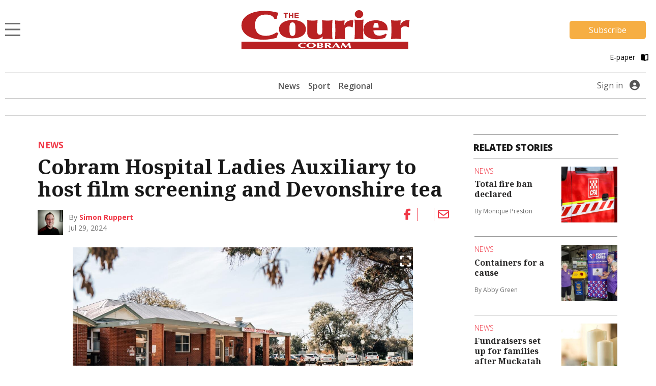

--- FILE ---
content_type: text/html; charset=UTF-8
request_url: https://www.cobramcourier.com.au/news/cobram-hospital-ladies-auxiliary-to-host-film-screening-and-devonshire-tea/
body_size: 14944
content:
<!DOCTYPE html>
<html lang="en-US">
<head>
                                                                                                                                                                                                                                                                                                                                                                                                                                                                                                                                      <title>Enjoy a film and Devonshire Tea for a great cause | Cobram Courier</title>
    <meta name="description" content="The Cobram Hospital Ladies Auxiliary is continuing the vital work it does to support local patients with a special film screening in August.">
    <meta name="viewport" content="width=device-width, initial-scale=1" />
    <meta name="format-detection" content="telephone=no">
    <meta charset="UTF-8" />
    <meta property="og:title" content="Enjoy a film and Devonshire Tea for a great cause"/>
    <meta property="og:description" content="The Cobram Hospital Ladies Auxiliary is continuing the vital work it does to support local patients with a special film screening in August." />
    <meta property="og:image" content="https://imengine.public.prod.mmg.navigacloud.com?uuid=d1d6822c-ee15-5e19-b921-52c1ac0e51b2&function=original&type=preview" />    <meta property="og:type" content="article" />
    <meta property="og:url" content="https://www.cobramcourier.com.au/news/cobram-hospital-ladies-auxiliary-to-host-film-screening-and-devonshire-tea/" />
    <meta property="og:site_name" content="Cobram Courier" />
    <link rel="canonical" href="https://www.cobramcourier.com.au/news/cobram-hospital-ladies-auxiliary-to-host-film-screening-and-devonshire-tea/" />
            <script type="text/javascript">
        var googletag = googletag || {};
        googletag.cmd = googletag.cmd || [];
        (function() {
            var gads = document.createElement('script');
            gads.async = true;
            gads.type = "text/javascript";
            var useSSL = "https:" == document.location.protocol;
            gads.src = (useSSL ? "https:" : "http:") + "//www.googletagservices.com/tag/js/gpt.js";
            var node = document.getElementsByTagName("script")[0];
            node.parentNode.insertBefore(gads, node);
        })();
    </script>
    <script type='text/javascript'>
        let fn_pageskin = "false";
        if (screen.width >= 1260) { fn_pageskin = "true"; }	

        window.googletag = window.googletag || {cmd: []};
        googletag.cmd.push(function() {
            googletag.defineSlot('/4082264/cobramcourier', [[970,250],[728,90]], 'div-gpt-ad-TOPLB')
                .setTargeting('POS', ['1'])
                .addService(googletag.pubads());
            googletag.defineSlot('/4082264/cobramcourier', [[728,90]], 'div-gpt-ad-LB2')
                .setTargeting('POS', ['2'])
                .addService(googletag.pubads());
            googletag.defineSlot('/4082264/cobramcourier', [[320,50]], 'div-gpt-ad-MOBILEBANNER')
                .setTargeting('POS', ['1'])
                .addService(googletag.pubads());
            googletag.defineSlot('/4082264/cobramcourier', [[300,250]], 'div-gpt-ad-MREC1')
                .setTargeting('POS', ['1'])
                .addService(googletag.pubads());
            googletag.defineSlot('/4082264/cobramcourier', [[300,250]], 'div-gpt-ad-MREC2')
                .setTargeting('POS', ['2'])
                .addService(googletag.pubads());
            googletag.defineSlot('/4082264/cobramcourier', [[300,250]], 'div-gpt-ad-MREC3')
                .setTargeting('POS', ['3'])
                .addService(googletag.pubads());
            googletag.defineSlot('/4082264/cobramcourier', [[320,50]], 'div-gpt-ad-ANCHOR')
                .addService(googletag.pubads());
            googletag.defineSlot('/4082264/cobramcourier', [[1,1]], 'div-gpt-ad-SKIN')
                .setTargeting('Adtech', ['Skin'])
                .addService(googletag.pubads());
            googletag.defineSlot('/4082264/cobramcourier', [[1,1]], 'div-gpt-ad-TEADS')
                .setTargeting('Adtech', ['Teads'])
                .addService(googletag.pubads());

            googletag.pubads().enableSingleRequest();

            googletag.pubads().setTargeting('page-type', [ 'article' ]);
            googletag.pubads().setTargeting('BLOGPREFIX', [ location.pathname.split('/')[1] ]);
            googletag.pubads().setTargeting("inskin_yes", fn_pageskin);
            googletag.pubads().setTargeting('PostID', ['186130']);
            googletag.pubads().collapseEmptyDivs();
            googletag.pubads().setCentering(true);
            googletag.pubads().set('page_url', 'https://www.cobramcourier.com.au');
            googletag.enableServices();
        });
    </script>
    <script type="text/javascript">
    window._taboola = window._taboola || [];
    _taboola.push({article:'auto'});
    !function (e, f, u, i) {
        if (!document.getElementById(i)){
            e.async = 1;
            e.src = u;
            e.id = i;
            f.parentNode.insertBefore(e, f);
        }
    }(document.createElement('script'),
      document.getElementsByTagName('script')[0],
      '//cdn.taboola.com/libtrc/sheppartonnewspapers-cobramcouriercomau/loader.js',
      'tb_loader_script');
    if(window.performance && typeof window.performance.mark == 'function')
    {window.performance.mark('tbl_ic');}
</script>
    
        
<script>
window.dataLayer = window.dataLayer || [];
dataLayer.push({
  'event' : 'page_view',
  'page_type' : 'article',
  'article_id' : '29111ee2-a6e4-45dd-a259-4fc7a8206ec9',
  'headline' : 'Cobram Hospital Ladies Auxiliary to host film screening and Devonshire tea',
  'section' : 'News',
  'content_categories' : '',
  'syndication' : 'Local Content',
  'author_names' : 'Simon Ruppert',
  'publish_date' : '2024-07-29',
  'publish_time' : '12:34',
  'article_type' : 'premium',
});
</script>  
  <script src="https://ajax.googleapis.com/ajax/libs/jquery/3.6.3/jquery.min.js"></script>
  
          <!-- Google Tag Manager -->
    <script>
        (function(w,d,s,l,i){w[l]=w[l]||[];w[l].push({'gtm.start':
        new Date().getTime(),event:'gtm.js'});var f=d.getElementsByTagName(s)[0],
        j=d.createElement(s),dl=l!='dataLayer'?'&l='+l:'';j.async=true;j.src=
        'https://www.googletagmanager.com/gtm.js?id='+i+dl;f.parentNode.insertBefore(j,f);
        })(window,document,'script','dataLayer', 'GTM-K33F6W5');
    </script>
    <!-- End Google Tag Manager -->
    
  <script>var articleType = "premium";[{"Type": "Article","Expression": window.articleType == "premium"}]</script><meta name='robots' content='max-image-preview:large' />
<link rel='dns-prefetch' href='//www.cobramcourier.com.au' />
<link rel='dns-prefetch' href='//static.ew.mmg.navigacloud.com' />
<link rel='dns-prefetch' href='//connect.facebook.net' />
<link rel='dns-prefetch' href='//applets.ebxcdn.com' />
<link rel='dns-prefetch' href='//use.typekit.net' />
<link rel='dns-prefetch' href='//s.w.org' />
<link rel='stylesheet' id='splw-styles-css'  href='https://www.cobramcourier.com.au/wp-content/plugins/location-weather/assets/css/splw-style.min.css?ver=1.2.5' type='text/css' media='all' />
<style id='splw-styles-inline-css' type='text/css'>
#splw-location-weather-951.splw-main-wrapper {
		max-width: 320px;
		margin   : auto;
		margin-bottom: 2em;
	}#splw-location-weather-951 .splw-lite-wrapper,#splw-location-weather-951 .splw-forecast-weather select,#splw-location-weather-951 .splw-forecast-weather option,#splw-location-weather-951 .splw-lite-wrapper .splw-weather-attribution a{
	   color:#000000;
	   text-decoration: none;
	}#splw-location-weather-951 .splw-lite-wrapper{ border: 0px solid #e2e2e2}#splw-location-weather-951 .splw-lite-wrapper{
		border-radius: 8px;
	}#splw-location-weather-951 .splw-weather-title {
		margin-top :0px;
		margin-right :0px;
		margin-bottom: 20px;
		margin-left: 0px;
    }#splw-location-weather-951 .splw-weather-icons div svg path{
		fill:#dfe6e9;
	}#splw-location-weather-951 .splw-lite-wrapper,#splw-location-weather-951 .splw-forecast-weather option{background:transparent}
</style>
<link rel='stylesheet' id='splw-old-styles-css'  href='https://www.cobramcourier.com.au/wp-content/plugins/location-weather/assets/css/old-style.min.css?ver=1.2.5' type='text/css' media='all' />
<link rel='stylesheet' id='mmg-style-css'  href='https://static.ew.mmg.navigacloud.com/wp-content/themes/mmg/assets/dist/css/style.min.css?ver=1766071789849' type='text/css' media='all' />
<link rel='stylesheet' id='theme-styles-css'  href='https://www.cobramcourier.com.au/wp-content/themes/mmg/style.css?ver=1766071789849' type='text/css' media='1' />
<style id='theme-styles-inline-css' type='text/css'>
:root {--primary-color:#f03746;}
</style>
<link rel='stylesheet' id='mmg-fonts-css'  href='https://use.typekit.net/usb0mqu.css?ver=1766071789849' type='text/css' media='1' />
<script type='text/javascript' src='https://static.ew.mmg.navigacloud.com/wp-content/themes/mmg/assets/dist/js/head.min.js?ver=1766071789849' id='mmg-head-js-js'></script>
<script type='text/javascript' async defer src='https://connect.facebook.net/en_US/sdk.js?ver=1766071789849#xfbml=1&#038;version=v3.2' id='facebook-sdk-js'></script>
<script id="ebx" async src="https://applets.ebxcdn.com/ebx.js?ver=20251117"></script><link rel="https://api.w.org/" href="https://www.cobramcourier.com.au/wp-json/" />
<link rel='shortlink' href='https://www.cobramcourier.com.au/?p=186130' />
<link rel="alternate" type="application/json+oembed" href="https://www.cobramcourier.com.au/wp-json/oembed/1.0/embed?url=https%3A%2F%2Fwww.cobramcourier.com.au%2Fnews%2Fcobram-hospital-ladies-auxiliary-to-host-film-screening-and-devonshire-tea%2F" />
<link rel="alternate" type="text/xml+oembed" href="https://www.cobramcourier.com.au/wp-json/oembed/1.0/embed?url=https%3A%2F%2Fwww.cobramcourier.com.au%2Fnews%2Fcobram-hospital-ladies-auxiliary-to-host-film-screening-and-devonshire-tea%2F&#038;format=xml" />
<script src='https://prod.ew.mmg.navigacloud.com/?dm=57c9b89633572b02cc3fff738d631684&amp;action=load&amp;blogid=7&amp;siteid=1&amp;t=854544631&amp;back=https%3A%2F%2Fwww.cobramcourier.com.au%2Fnews%2Fcobram-hospital-ladies-auxiliary-to-host-film-screening-and-devonshire-tea%2F' type='text/javascript'></script><link rel="icon" href="https://static.ew.mmg.navigacloud.com/wp-content/uploads/sites/7/2021/09/14185407/Cobram-Courier-favicon.png" sizes="32x32" />
<link rel="icon" href="https://static.ew.mmg.navigacloud.com/wp-content/uploads/sites/7/2021/09/14185407/Cobram-Courier-favicon.png" sizes="192x192" />
<link rel="apple-touch-icon" href="https://static.ew.mmg.navigacloud.com/wp-content/uploads/sites/7/2021/09/14185407/Cobram-Courier-favicon.png" />
<meta name="msapplication-TileImage" content="https://static.ew.mmg.navigacloud.com/wp-content/uploads/sites/7/2021/09/14185407/Cobram-Courier-favicon.png" />

  </head>
<body class="article-template-default single single-article postid-186130" data-device="desktop">
          <!-- Google Tag Manager (noscript) -->
    <noscript>
        <iframe src="https://www.googletagmanager.com/ns.html?id=GTM-K33F6W5"
            height="0" width="0" style="display:none;visibility:hidden">
        </iframe>
    </noscript>
    <!-- End Google Tag Manager (noscript) -->
    

  <header class="c-header-new">
    
<script>
    $(document).ready(function() {
        let mycurrentdomain = "https://" + window.location.hostname;
        document.getElementById("mylogo").setAttribute("href",mycurrentdomain);
    });
</script>

<div class="container">
    <div class="row">
        <div class="col-12 logo-area">
            <div class="logo-area__main">     
                <div class="logo-area__main--menu-extended-icon-wrapper">
                   <button data-target=".multi-collapse" data-toggle="collapse"></button> 
                </div>

                                <a id="mylogo" class="logo-area__main--link">
                    <img src="https://static.ew.mmg.navigacloud.com/wp-content/uploads/sites/7/2021/09/14185345/cobram-courier.png" class="img-fluid logo-img" alt="Cobram Courier logo" width="332" height="77">
                </a>
                                <div class="logo-area__main--subscribe-button d-md-flex d-none"> 
                                                                            <a class="button-cta" id="piano-subscribe-button" href="https://www.cobramcourier.com.au/membership?redirect=https%3A%2F%2Fwww.cobramcourier.com.au%2Fnews%2Fcobram-hospital-ladies-auxiliary-to-host-film-screening-and-devonshire-tea%2F">
    <button class="primary">Subscribe</button>
</a>
                                        
                                                        </div>
            </div>

                            <div class="logo-area__second d-md-flex d-none">
                    <div>
</div>

<script>
  (function () {
    const btn   = document.getElementById('audio-btn');
    const icon  = document.getElementById('audio-icon');
    const audio = document.getElementById('story-audio');

    const PLAY_IMG  = '/wp-content/themes/mmg/assets/images/audio-play.png';
    const PLAY_IMG_BLACK = '/wp-content/themes/mmg/assets/images/audio-play-black.png';
    const PAUSE_IMG = '/wp-content/themes/mmg/assets/images/audio-pause.png';
    const PAUSE_IMG_BLACK = '/wp-content/themes/mmg/assets/images/audio-pause-black.png';

    let isHovering = false;

    // Pre-load the pause icon so there’s no delay
    new Image().src = PAUSE_IMG;
    new Image().src = PAUSE_IMG_BLACK;
    new Image().src = PLAY_IMG_BLACK;

    btn.addEventListener('click', function (e) {
      e.preventDefault();
      if (audio.paused) {
        audio.play();
        if (isHovering) {
            icon.src = PAUSE_IMG;
        } else {
            icon.src = PAUSE_IMG_BLACK;
        }
        btn.setAttribute('aria-label', 'Pause audio');
      } else {
        audio.pause();
        if (isHovering) {
            icon.src = PLAY_IMG;
        } else {
            icon.src = PLAY_IMG_BLACK;
        }
        btn.setAttribute('aria-label', 'Play audio');
      }
    });

    // When the track ends, revert to “play” state
    audio.addEventListener('ended', () => {
        if (isHovering) {
            icon.src = PLAY_IMG;
            btn.setAttribute('aria-label', 'Play audio');
        } else {
            icon.src = PLAY_IMG_BLACK;
            btn.setAttribute('aria-label', 'Play audio');
        }
    });

    icon.addEventListener('mouseenter', () => {
        isHovering = true;
        if (audio.paused) {
            icon.src = PLAY_IMG;
        } else {
            icon.src = PAUSE_IMG;
        }
    });

    icon.addEventListener('mouseleave', () => {
        isHovering = false;
        if (audio.paused) {
            icon.src = PLAY_IMG_BLACK;
        } else {
            icon.src = PAUSE_IMG_BLACK;
        }
    });

  })();
</script>
                    <a id="pressreader-button" style="margin-top: 5px;" href=" /e-paper/ ">
                        E-paper
                        <i class="fas fa-book-open pl-2 pr-1"></i>
                    </a>
                </div>
                        
                                </div>
    </div>


	<div class="navbar-background position-absolute">
		<div class="container">
			<nav class="navbar navbar-light navbar-extended multi-collapse collapse">
    <span class="navbar-text d-flex w-100 pb-0">
        <button class="navbar__close-icon" data-toggle="collapse" data-target=".multi-collapse"></button>
    </span>

    <section class="d-flex w-100">
        
<form class="form-inline search-bar form-inline-extended" role="search" method="GET" action="/search/">
	<div class="input-group">
		<input class="form-control border-0" name="q" type="search" placeholder="Search for topics and articles" aria-label="Search for topics and articles">
		<div class="input-group-append m-0">
			<button class="btn border-0" type="submit">
				<i class="fas fa-search"></i>
			</button>
		</div>
	</div>
</form>
    </section>

    <div id="toggle-menu-group">
		<section class="d-flex w-100">
            <button class="menu-toggle-group__button active" id="button-toggle-1" aria-expanded="true">sections</button>
            <button class="menu-toggle-group__button" id="button-toggle-2" aria-expanded="false">network</button>
		</section>
                    <div id="piano-menu-extended">
                <ul >
    <li><a href="/my-account">My Account</a></li>
    <li><a class="piano-signout" href="javascript:void(0)">Sign Out</a></li>
</ul>
            </div>
                                <ul class="mmg-menu-with-dropdown navbar-nav navbar-nav-parent " id="menu-toggle-1">
            <li class="nav-item p-0 d-flex flex-column">
            <div data-toggle="#menu-id-693" class="d-flex ">
                <a data-toggle="#menu-id-693" class="nav-link" href="https://www.cobramcourier.com.au/news/">News
                </a>
                            </div>
                    </li>
            <li class="nav-item p-0 d-flex flex-column">
            <div data-toggle="#menu-id-772" class="d-flex ">
                <a data-toggle="#menu-id-772" class="nav-link" href="https://www.cobramcourier.com.au/sport/">Sport
                </a>
                            </div>
                    </li>
            <li class="nav-item p-0 d-flex flex-column">
            <div data-toggle="#menu-id-1170" class="d-flex ">
                <a data-toggle="#menu-id-1170" class="nav-link" href="#">Regional
                </a>
                            <a class="nav-link nav-link-expand ml-auto d-flex mmg-dd-expandable" href="#">
                    <i class="fas fa-chevron-down align-self-center" id="menu-id-1170-toggler" data-toggle="#menu-id-1170" ></i>
                </a>
            </div>
                <div id="menu-id-1170" class="navbar-nav-nested-container" style="height: 0px">
                    <ul class="navbar-nav navbar-nav-nested flex-column">
                                                    <li class="nav-item nav-item-child p-0">
                                <a class="nav-link  " href="https://www.cobramcourier.com.au/benalla/">
                                    Benalla
                                </a>
                            </li>
                                                    <li class="nav-item nav-item-child p-0">
                                <a class="nav-link  " href="https://www.cobramcourier.com.au/corowa/">
                                    Corowa
                                </a>
                            </li>
                                                    <li class="nav-item nav-item-child p-0">
                                <a class="nav-link  " href="https://www.cobramcourier.com.au/deniliquin/">
                                    Deniliquin
                                </a>
                            </li>
                                                    <li class="nav-item nav-item-child p-0">
                                <a class="nav-link  " href="https://www.cobramcourier.com.au/echuca/">
                                    Echuca
                                </a>
                            </li>
                                                    <li class="nav-item nav-item-child p-0">
                                <a class="nav-link  " href="https://www.cobramcourier.com.au/finley/">
                                    Finley
                                </a>
                            </li>
                                                    <li class="nav-item nav-item-child p-0">
                                <a class="nav-link  " href="https://www.cobramcourier.com.au/kyabram/">
                                    Kyabram
                                </a>
                            </li>
                                                    <li class="nav-item nav-item-child p-0">
                                <a class="nav-link  " href="https://www.cobramcourier.com.au/rochester/">
                                    Rochester
                                </a>
                            </li>
                                                    <li class="nav-item nav-item-child p-0">
                                <a class="nav-link  " href="https://www.cobramcourier.com.au/shepparton/">
                                    Shepparton
                                </a>
                            </li>
                                                    <li class="nav-item nav-item-child p-0">
                                <a class="nav-link  " href="https://www.cobramcourier.com.au/seymour/">
                                    Seymour
                                </a>
                            </li>
                                                    <li class="nav-item nav-item-child p-0">
                                <a class="nav-link  " href="https://www.cobramcourier.com.au/yarrawonga/">
                                    Yarrawonga
                                </a>
                            </li>
                                            </ul>
                </div>
                    </li>
            <li class="nav-item p-0 d-flex flex-column">
            <div data-toggle="#menu-id-793" class="d-flex ">
                <a data-toggle="#menu-id-793" class="nav-link" href="#">Agriculture
                </a>
                            <a class="nav-link nav-link-expand ml-auto d-flex mmg-dd-expandable" href="#">
                    <i class="fas fa-chevron-down align-self-center" id="menu-id-793-toggler" data-toggle="#menu-id-793" ></i>
                </a>
            </div>
                <div id="menu-id-793" class="navbar-nav-nested-container" style="height: 0px">
                    <ul class="navbar-nav navbar-nav-nested flex-column">
                                                    <li class="nav-item nav-item-child p-0">
                                <a class="nav-link  " href="https://www.cobramcourier.com.au/agriculture/">
                                    All
                                </a>
                            </li>
                                                    <li class="nav-item nav-item-child p-0">
                                <a class="nav-link  " href="https://www.cobramcourier.com.au/rural-news/">
                                    Rural News
                                </a>
                            </li>
                                                    <li class="nav-item nav-item-child p-0">
                                <a class="nav-link  " href="https://www.cobramcourier.com.au/dairy/">
                                    Dairy
                                </a>
                            </li>
                                                    <li class="nav-item nav-item-child p-0">
                                <a class="nav-link  " href="https://www.cobramcourier.com.au/horticulture/">
                                    Horticulture
                                </a>
                            </li>
                                                    <li class="nav-item nav-item-child p-0">
                                <a class="nav-link  " href="https://www.cobramcourier.com.au/cropping/">
                                    Cropping
                                </a>
                            </li>
                                                    <li class="nav-item nav-item-child p-0">
                                <a class="nav-link  " href="https://www.cobramcourier.com.au/livestock/">
                                    Livestock
                                </a>
                            </li>
                                                    <li class="nav-item nav-item-child p-0">
                                <a class="nav-link  " href="https://www.cobramcourier.com.au/water/">
                                    Water
                                </a>
                            </li>
                                                    <li class="nav-item nav-item-child p-0">
                                <a class="nav-link  " href="https://www.cobramcourier.com.au/management/">
                                    Rural Management
                                </a>
                            </li>
                                                    <li class="nav-item nav-item-child p-0">
                                <a class="nav-link  " href="https://www.cobramcourier.com.au/from-the-experts/">
                                    From the Experts
                                </a>
                            </li>
                                                    <li class="nav-item nav-item-child p-0">
                                <a class="nav-link  " href="https://www.cobramcourier.com.au/machinery-and-products/">
                                    Machinery and Products
                                </a>
                            </li>
                                                    <li class="nav-item nav-item-child p-0">
                                <a class="nav-link  " href="https://www.cobramcourier.com.au/animal-health/">
                                    Animal Health
                                </a>
                            </li>
                                            </ul>
                </div>
                    </li>
            <li class="nav-item p-0 d-flex flex-column">
            <div data-toggle="#menu-id-794" class="d-flex ">
                <a data-toggle="#menu-id-794" class="nav-link" href="#">National &amp; World
                </a>
                            <a class="nav-link nav-link-expand ml-auto d-flex mmg-dd-expandable" href="#">
                    <i class="fas fa-chevron-down align-self-center" id="menu-id-794-toggler" data-toggle="#menu-id-794" ></i>
                </a>
            </div>
                <div id="menu-id-794" class="navbar-nav-nested-container" style="height: 0px">
                    <ul class="navbar-nav navbar-nav-nested flex-column">
                                                    <li class="nav-item nav-item-child p-0">
                                <a class="nav-link  " href="https://www.cobramcourier.com.au/national-and-world/">
                                    All
                                </a>
                            </li>
                                                    <li class="nav-item nav-item-child p-0">
                                <a class="nav-link  " href="https://www.cobramcourier.com.au/national/">
                                    National News
                                </a>
                            </li>
                                                    <li class="nav-item nav-item-child p-0">
                                <a class="nav-link  " href="https://www.cobramcourier.com.au/world/">
                                    World News
                                </a>
                            </li>
                                                    <li class="nav-item nav-item-child p-0">
                                <a class="nav-link  " href="https://www.cobramcourier.com.au/national-sport/">
                                    National Sport
                                </a>
                            </li>
                                                    <li class="nav-item nav-item-child p-0">
                                <a class="nav-link  " href="https://www.cobramcourier.com.au/aap-finance/">
                                    Finance
                                </a>
                            </li>
                                                    <li class="nav-item nav-item-child p-0">
                                <a class="nav-link  " href="https://www.cobramcourier.com.au/aap-entertainment/">
                                    Entertainment
                                </a>
                            </li>
                                            </ul>
                </div>
                    </li>
            <li class="nav-item p-0 d-flex flex-column">
            <div data-toggle="#menu-id-240064" class="d-flex ">
                <a data-toggle="#menu-id-240064" class="nav-link" href="/e-paper">E-paper
                </a>
                            </div>
                    </li>
            <li class="nav-item p-0 d-flex flex-column">
            <div data-toggle="#menu-id-1104" class="d-flex ">
                <a data-toggle="#menu-id-1104" class="nav-link" href="https://www.cobramcourier.com.au/manage-newsletters/">Manage Newsletters
                </a>
                            </div>
                    </li>
            <li class="nav-item p-0 d-flex flex-column">
            <div data-toggle="#menu-id-789" class="d-flex ">
                <a data-toggle="#menu-id-789" class="nav-link" href="https://www.cobramcourier.com.au/about-us/">About us
                </a>
                            </div>
                    </li>
            <li class="nav-item p-0 d-flex flex-column">
            <div data-toggle="#menu-id-790" class="d-flex ">
                <a data-toggle="#menu-id-790" class="nav-link" href="https://www.cobramcourier.com.au/contact-us/">Contact Us
                </a>
                            </div>
                    </li>
            <li class="nav-item p-0 d-flex flex-column">
            <div data-toggle="#menu-id-703" class="d-flex ">
                <a data-toggle="#menu-id-703" class="nav-link" href="#">Policies
                </a>
                            <a class="nav-link nav-link-expand ml-auto d-flex mmg-dd-expandable" href="#">
                    <i class="fas fa-chevron-down align-self-center" id="menu-id-703-toggler" data-toggle="#menu-id-703" ></i>
                </a>
            </div>
                <div id="menu-id-703" class="navbar-nav-nested-container" style="height: 0px">
                    <ul class="navbar-nav navbar-nav-nested flex-column">
                                                    <li class="nav-item nav-item-child p-0">
                                <a class="nav-link  " href="https://www.cobramcourier.com.au/privacy-policy/">
                                    Privacy Policy
                                </a>
                            </li>
                                                    <li class="nav-item nav-item-child p-0">
                                <a class="nav-link  " href="https://www.cobramcourier.com.au/general-use-policy/">
                                    General Use Policy
                                </a>
                            </li>
                                                    <li class="nav-item nav-item-child p-0">
                                <a class="nav-link  " href="https://www.cobramcourier.com.au/subscription-terms-conditions/">
                                    Subscription Terms &#038; Conditions
                                </a>
                            </li>
                                                    <li class="nav-item nav-item-child p-0">
                                <a class="nav-link  " href="https://www.cobramcourier.com.au/complaints-policy/">
                                    Complaints Policy
                                </a>
                            </li>
                                            </ul>
                </div>
                    </li>
    </ul>
        <ul class="mmg-menu-with-dropdown navbar-nav navbar-nav-parent d-none" id="menu-toggle-2">
            <li class="nav-item p-0 d-flex flex-column">
            <div data-toggle="#menu-id-707" class="d-flex ">
                <a data-toggle="#menu-id-707" class="nav-link" href="#">Our Newspapers
                </a>
                            <a class="nav-link nav-link-expand ml-auto d-flex mmg-dd-expandable" href="#">
                    <i class="fas fa-chevron-down align-self-center" id="menu-id-707-toggler" data-toggle="#menu-id-707" ></i>
                </a>
            </div>
                <div id="menu-id-707" class="navbar-nav-nested-container" style="height: 0px">
                    <ul class="navbar-nav navbar-nav-nested flex-column">
                                                    <li class="nav-item nav-item-child p-0">
                                <a class="nav-link  " href="https://www.benallaensign.com.au/">
                                    Benalla Ensign
                                </a>
                            </li>
                                                    <li class="nav-item nav-item-child p-0">
                                <a class="nav-link  " href="https://www.campaspenews.com.au/">
                                    Campaspe News
                                </a>
                            </li>
                                                    <li class="nav-item nav-item-child p-0">
                                <a class="nav-link  " href="https://www.corowafreepress.com.au/">
                                    Corowa Free Press
                                </a>
                            </li>
                                                    <li class="nav-item nav-item-child p-0">
                                <a class="nav-link  " href="https://www.countrynews.com.au/">
                                    Country News
                                </a>
                            </li>
                                                    <li class="nav-item nav-item-child p-0">
                                <a class="nav-link  " href="https://www.denipt.com.au/">
                                    Deniliquin Pastoral Times
                                </a>
                            </li>
                                                    <li class="nav-item nav-item-child p-0">
                                <a class="nav-link  " href="https://www.kyfreepress.com.au/">
                                    Kyabram Free Press
                                </a>
                            </li>
                                                    <li class="nav-item nav-item-child p-0">
                                <a class="nav-link  " href="https://www.riverineherald.com.au/">
                                    Riverine Herald
                                </a>
                            </li>
                                                    <li class="nav-item nav-item-child p-0">
                                <a class="nav-link  " href="https://www.seymourtelegraph.com.au/">
                                    Seymour Telegraph
                                </a>
                            </li>
                                                    <li class="nav-item nav-item-child p-0">
                                <a class="nav-link  " href="https://www.sheppnews.com.au/">
                                    Shepparton News
                                </a>
                            </li>
                                                    <li class="nav-item nav-item-child p-0">
                                <a class="nav-link  " href="https://www.southernriverinanews.com.au/">
                                    Southern Riverina News
                                </a>
                            </li>
                                                    <li class="nav-item nav-item-child p-0">
                                <a class="nav-link  " href="https://www.yarrawongachronicle.com.au/">
                                    Yarrawonga Chronicle
                                </a>
                            </li>
                                            </ul>
                </div>
                    </li>
            <li class="nav-item p-0 d-flex flex-column">
            <div data-toggle="#menu-id-708" class="d-flex ">
                <a data-toggle="#menu-id-708" class="nav-link" href="#">National Publications
                </a>
                            <a class="nav-link nav-link-expand ml-auto d-flex mmg-dd-expandable" href="#">
                    <i class="fas fa-chevron-down align-self-center" id="menu-id-708-toggler" data-toggle="#menu-id-708" ></i>
                </a>
            </div>
                <div id="menu-id-708" class="navbar-nav-nested-container" style="height: 0px">
                    <ul class="navbar-nav navbar-nav-nested flex-column">
                                                    <li class="nav-item nav-item-child p-0">
                                <a class="nav-link  " href="https://www.dairynewsaustralia.com.au/">
                                    Dairy News Australia
                                </a>
                            </li>
                                                    <li class="nav-item nav-item-child p-0">
                                <a class="nav-link  " href="https://www.farmerdirect.com.au/">
                                    Farmer Direct
                                </a>
                            </li>
                                                    <li class="nav-item nav-item-child p-0">
                                <a class="nav-link  " href="https://www.smallfarms.net/">
                                    Small Farms Magazine
                                </a>
                            </li>
                                            </ul>
                </div>
                    </li>
            <li class="nav-item p-0 d-flex flex-column">
            <div data-toggle="#menu-id-709" class="d-flex ">
                <a data-toggle="#menu-id-709" class="nav-link" href="#">Events
                </a>
                            <a class="nav-link nav-link-expand ml-auto d-flex mmg-dd-expandable" href="#">
                    <i class="fas fa-chevron-down align-self-center" id="menu-id-709-toggler" data-toggle="#menu-id-709" ></i>
                </a>
            </div>
                <div id="menu-id-709" class="navbar-nav-nested-container" style="height: 0px">
                    <ul class="navbar-nav navbar-nav-nested flex-column">
                                                    <li class="nav-item nav-item-child p-0">
                                <a class="nav-link  " href="https://www.seymourexpo.com.au/">
                                    Seymour Expo
                                </a>
                            </li>
                                                    <li class="nav-item nav-item-child p-0">
                                <a class="nav-link  " href="https://www.weddingfestival.com.au/">
                                    The Wedding Festival
                                </a>
                            </li>
                                                    <li class="nav-item nav-item-child p-0">
                                <a class="nav-link  " href="https://www.deerexpo.com.au/">
                                    Wild Deer &#038; Duck Hunting Expo
                                </a>
                            </li>
                                            </ul>
                </div>
                    </li>
    </ul>
    </div>

    <div class="float-left position-relative">
            <div class="mmg-site-subscription mx-auto">
            <div>
                      <h3 class="mmg-site-subscription__headline">Stories about people you know told by people you trust</h3>
        <p id="piano-menu-extended-subscribe-message" class="mmg-site-subscription__description">Subscribe to the news that matters to you</p>                                
                                                <a class="button-cta" id="piano-menu-extended-subscribe-button" href="https://www.cobramcourier.com.au/membership?redirect=https%3A%2F%2Fwww.cobramcourier.com.au%2Fnews%2Fcobram-hospital-ladies-auxiliary-to-host-film-screening-and-devonshire-tea%2F">
                            <button class="primary">Subscribe</button>
                        </a>
                                </div>
        </div>
            </div>
</nav>
		</div>
	</div>
</div>


    <div class="container">
    <div class="main-menu">
		<nav class="main-menu__navbar d-none d-md-flex justify-content-lg-center">
            <div class="d-none d-md-block d-lg-none">
                <div id="lw_widget-3"><div id="splw-location-weather-951" class="splw-main-wrapper"><div class="splw-weather-title"></div><div class="splw-lite-wrapper"><div class="splw-lite-header"><div class="splw-lite-header-title-wrapper"><div class="splw-lite-header-title">Cobram, <span>AU</span></div> <div class="splw-lite-current-time">December 31, 2025</div></div></div><div class="splw-lite-body"><div class="splw-lite-current-temp"><div class="splw-cur-temp"><img src="https://openweathermap.org/img/w/04n.png" class="weather-icon" /> <span class="cur-temp"> 17°C</span></div></div><div class="splw-lite-current-text"><div class="splw-lite-desc"><Span>overcast clouds</Span></div> <div class="splw-other-opt"><div class="splw-gusts-wind">Wind: 18 Km/h</div>    </div></div></div> </div></div></div>
            </div>

			                <ul class="header-menu main-menu__navbar--nav d-lg-flex d-none">
                <li class="nav-item header-menu-parent nav-item-parent position-relative ">
            <a class="nav-link" href="https://www.cobramcourier.com.au/news/" >News
            </a>
                    </li>
            <li class="nav-item header-menu-parent nav-item-parent position-relative ">
            <a class="nav-link" href="https://www.cobramcourier.com.au/sport/" >Sport
            </a>
                    </li>
            <li class="nav-item header-menu-parent nav-item-parent position-relative ">
            <a class="nav-link" href="https://www.cobramcourier.com.au/regional/" >Regional
            </a>
                    </li>
    </ul>
					</nav>
                            <div class="d-md-flex d-none main-menu__login align-items-center">
                <a id="piano-signin-desktop" href="javascript:void(0)">
                    Sign in
                </a>
                <a id="piano-account-desktop" href="javascript:void(0)">
                    Account
                </a>
                <i class="profile-icon fas fa-user-circle"></i>
                <div class="piano-signin-desktop__dropdown">
                    <ul >
    <li><a href="/my-account">My Account</a></li>
    <li><a class="piano-signout" href="javascript:void(0)">Sign Out</a></li>
</ul>
                </div>
            </div>
                                <div class="d-md-none h-100">
                            <div class="subscribe-login-buttons">
        <div>
</div>

<script>
  (function () {
    const mobile_btn   = document.getElementById('mobile-audio-btn');
    const mobile_icon  = document.getElementById('mobile-audio-icon');
    const mobile_audio = document.getElementById('mobile-story-audio');

    const MOBILE_PLAY_IMG  = '/wp-content/themes/mmg/assets/images/audio-play.png';
    const MOBILE_PLAY_IMG_BLACK = '/wp-content/themes/mmg/assets/images/audio-play-black.png';
    const MOBILE_PAUSE_IMG = '/wp-content/themes/mmg/assets/images/audio-pause.png';
    const MOBILE_PAUSE_IMG_BLACK = '/wp-content/themes/mmg/assets/images/audio-pause-black.png';

    let mobile_isHovering = false;

    // Pre-load the pause icon so there’s no delay
    new Image().src = MOBILE_PAUSE_IMG;
    new Image().src = MOBILE_PAUSE_IMG_BLACK;
    new Image().src = MOBILE_PLAY_IMG_BLACK;

    mobile_btn.addEventListener('click', function (e) {
      e.preventDefault();
      if (mobile_audio.paused) {
        mobile_audio.play();
        if (mobile_isHovering) {
            mobile_icon.src = MOBILE_PAUSE_IMG;
        } else {
            mobile_icon.src = MOBILE_PAUSE_IMG_BLACK;
        }
        mobile_btn.setAttribute('aria-label', 'Pause audio');
      } else {
        mobile_audio.pause();
        if (mobile_isHovering) {
            mobile_icon.src = MOBILE_PLAY_IMG;
        } else {
            mobile_icon.src = MOBILE_PLAY_IMG_BLACK;
        }
        mobile_btn.setAttribute('aria-label', 'Play audio');
      }
    });

    // When the track ends, revert to “play” state
    mobile_audio.addEventListener('ended', () => {
        if (mobile_isHovering) {
            mobile_icon.src = MOBILE_PLAY_IMG;
            mobile_btn.setAttribute('aria-label', 'Play audio');
        } else {
            mobile_icon.src = MOBILE_PLAY_IMG_BLACK;
            mobile_btn.setAttribute('aria-label', 'Play audio');
        }
    });

    mobile_icon.addEventListener('mouseenter', () => {
        mobile_isHovering = true;
        if (mobile_audio.paused) {
            mobile_icon.src = MOBILE_PLAY_IMG;
        } else {
            mobile_icon.src = MOBILE_PAUSE_IMG;
        }
    });

    mobile_icon.addEventListener('mouseleave', () => {
        mobile_isHovering = false;
        if (mobile_audio.paused) {
            mobile_icon.src = MOBILE_PLAY_IMG_BLACK;
        } else {
            mobile_icon.src = MOBILE_PAUSE_IMG_BLACK;
        }
    });

  })();
</script>    <a class="button-cta" id="piano-subscribe-mobile" href="https://www.cobramcourier.com.au/membership?redirect=https%3A%2F%2Fwww.cobramcourier.com.au%2Fnews%2Fcobram-hospital-ladies-auxiliary-to-host-film-screening-and-devonshire-tea%2F">
    <button class="primary">Subscribe</button>
</a>
    <a class="button-cta" id="piano-signin-mobile" href="#">
    <button class="secondary">Sign in</button>
</a>
</div>
                    </div>
	</div>

    <div class="d-md-none py-3">
        <div id="lw_widget-3"><div id="splw-location-weather-951" class="splw-main-wrapper"><div class="splw-weather-title"></div><div class="splw-lite-wrapper"><div class="splw-lite-header"><div class="splw-lite-header-title-wrapper"><div class="splw-lite-header-title">Cobram, <span>AU</span></div> <div class="splw-lite-current-time">December 31, 2025</div></div></div><div class="splw-lite-body"><div class="splw-lite-current-temp"><div class="splw-cur-temp"><img src="https://openweathermap.org/img/w/04n.png" class="weather-icon" /> <span class="cur-temp"> 17°C</span></div></div><div class="splw-lite-current-text"><div class="splw-lite-desc"><Span>overcast clouds</Span></div> <div class="splw-other-opt"><div class="splw-gusts-wind">Wind: 18 Km/h</div>    </div></div></div> </div></div></div>
    </div>
</div>
  </header>


    <div class="container">
        <div class="col-12 d-none d-md-flex justify-content-center py-3 mmg-border-bottom-light">
            <div class="">
    <div class="mmg-google-ad d-none d-md-flex">
        <div id="div-gpt-ad-TOPLB" style="">
            <script>
                googletag.cmd.push(function() { googletag.display('div-gpt-ad-TOPLB'); });
            </script>
        </div>
    </div>
</div>
        </div>
    </div>

    <main class="container page__container">
        <div class="row page__row--res article-container d-flex justify-content-center">
            <article class="article col-12 col-md-12 col-lg-8 page__col--res"
    
    
    
            data-authors="Simon Ruppert        "
    
    
    data-pubdate="2024-07-29 12:34:50"
    data-is-native-content="true"
    data-section="News"
    data-main-channel="Cobram Courier"
                                        data-premium="true"
                            data-site="Cobram Courier"
    data-uuid="29111ee2-a6e4-45dd-a259-4fc7a8206ec9" itemscope itemtype="http://schema.org/Article">

            <meta itemprop="articleSection" content="News"/>
    
    <div itemprop="articleBody" class="article-body mmg-article">
        <div id="pianoArticleHeader"></div>
        
        <div class="col-12 mmg-article__header">
            <div class="section-with-premium">
              <div class="premium">
        </div>
            <a href="/news">
        <h5><strong style="font-weight:700">News</strong></h5>
    </a>
</div>
            <h1 class="ew-headline mmg-headline" itemprop="name">Cobram Hospital Ladies Auxiliary to host film screening and Devonshire tea</h1>
            <div class="d-flex justify-content-between">
                    <div class="mmg-authorbox d-flex flex-column justify-content-center">
                                <div class="mmg-authorbox__single d-flex ">
    
<div class="mmg-authorbox__avatar d-flex align-items-center ">
            <img src="https://imengine.public.prod.mmg.navigacloud.com?uuid=7a94138c-bf94-5bac-96eb-e08b5c0d3e64&amp;function=thumbnail&amp;type=preview&amp;source=false&amp;q=75&amp;width=115&amp;height=115&amp;format=png" alt="author avatar"/>
    </div>
    
    <div class="mmg-authorbox__content">
        <div>
            By 
        <a href="https://www.cobramcourier.com.au/simon-ruppert/" itemprop="name">Simon Ruppert</a>
    </div>
                    <div class="article-single-pubdate">
    <time class="authorbox__datetime--value" itemprop="datePublished" datetime="2024-07-29T12:34:50+10:00">
        Jul 29, 2024
    </time>
</div>
            </div>
</div>

            </div>
                <div class="social-share-icons">
            <a href="https://www.facebook.com/sharer/sharer.php?u=https%3A%2F%2Fwww.cobramcourier.com.au%2Fnews%2Fcobram-hospital-ladies-auxiliary-to-host-film-screening-and-devonshire-tea%2F" target="_blank">
            <i class="fab fa-facebook-f"></i>
        </a>
                <a href="https://twitter.com/share?text=https%3A%2F%2Fwww.cobramcourier.com.au%2Fnews%2Fcobram-hospital-ladies-auxiliary-to-host-film-screening-and-devonshire-tea%2F" target="_blank">
            <i class="fa-brands fa-x-twitter"></i>
        </a>
                            <a href="mailto:?subject=Check out this article&body=https%3A%2F%2Fwww.cobramcourier.com.au%2Fnews%2Fcobram-hospital-ladies-auxiliary-to-host-film-screening-and-devonshire-tea%2F" target="_blank">
            <i class="far fa-envelope"></i>
        </a>
    </div>
            </div>
            <div id="article-audio"></div>
        </div>
        
        <div class="mmg-article__content col-12 col-md-12 col-lg-10 mx-auto">
                                                
                  <figure class="ew-image figure figure--image" data-uuid="d1d6822c-ee15-5e19-b921-52c1ac0e51b2" data-width="6000"
        data-height="4000">
    <div class="opener">
        <div class="opener-toolbar">
            <span class="fa fa-expand opener-button opener-button-open"></span>
            <span class="fa fa-times hidden opener-button opener-button-close"></span>
        </div>
        <div class="opener-image">
            <img class="figure-img img-fluid" data-original-url="https://imengine.public.prod.mmg.navigacloud.com?uuid=d1d6822c-ee15-5e19-b921-52c1ac0e51b2&amp;function=cropresize&amp;type=preview&amp;source=false&amp;q=75&amp;crop_w=0.99999&amp;crop_h=0.84428&amp;width=1200&amp;height=675&amp;x=1.0E-5&amp;y=0.0788" srcset="" src="https://imengine.public.prod.mmg.navigacloud.com?uuid=d1d6822c-ee15-5e19-b921-52c1ac0e51b2&amp;function=cropresize&amp;type=preview&amp;source=false&amp;q=75&amp;crop_w=0.99999&amp;crop_h=0.84428&amp;width=1200&amp;height=675&amp;x=1.0E-5&amp;y=0.0788" alt=""
                 itemprop="image"/>
            <figcaption class="figure-caption">
                <span class="caption-prefix-placeholder"></span>
                                    The Cobram Hospital Ladies Auxiliary is hosting a film screening and Devonshire tea in August to raise funds for vital equipment.
                                                    Photo by
                    Prue Peters Photography
                            </figcaption>
        </div>
    </div>
</figure>



                  
                                                                
                              <!-- element: headline -->
    

                  
                                                                                                                                                                        <div id="gradientwrapper" class="gradienttext">
                                                                                            
                              <!-- element: body -->
        <p class="ew-body">The Cobram Hospital Ladies Auxiliary is continuing the vital work it does to support local patients with a special film screening in August.</p>
    

                  
                                                                                                                                                                                                    </div>
                                <div id="content-Load-message">
                                    <div class="row">
                                        <div class="col-1">
                                        <div class="row">
                                        <div class="col-12 staticloader" id="loader" ></div>
                                        </div>
                                        </div>
                                        <div class="col-11 ew-body">   
                                            <p class="ew-body" style="display:show; margin-top:15px;" id="loader">
                                                Hold tight - we’re checking permissions before loading more content
                                            </p>
                                        </div>
                                    </div>
                                </div>

                        <div id="lockable-1" style="display:none;">
                                                                    
                              <!-- element: body -->
        <p class="ew-body">Pop along to Cobram Cinema on Tuesday, August 13, to enjoy <em id="emphasis-411a20026362368dbba987fc864535e8">It ends with us,</em> followed by a Devonshire tea.</p>
    

                  
                                                                
                  <div class="d-lg-none d-flex justify-content-center">
    <div class="mmg-google-ad  d-md-flex">
        <div id="div-gpt-ad-MREC3" style="">
            <script>
                googletag.cmd.push(function() { googletag.display('div-gpt-ad-MREC3'); });
            </script>
        </div>
    </div>
</div>


                  
                                                                                                                                                                                        <div id="lockable-2" style="display:none;">
                                            
                              <!-- element: body -->
        <p class="ew-body">CLHA member Val Linquist said the group holds several annual fundraisers.</p>
    

                  
                                                                                                                                                                                    
                              <!-- element: body -->
        <p class="ew-body">“Our next one will be one of our film screenings, which are always popular,” Ms Linquist said.</p>
    

                  
                                                                                                                                                                                    
                              <!-- element: body -->
        <p class="ew-body">“It is $20 to attend, and all proceeds go to the hospital, every penny.”</p>
    

                  
                                                                                                                                                                                    
                              <!-- element: body -->
        <p class="ew-body">Ms Linquist said the hospital gives the auxiliary a wish list of items that government funding, or grants, don’t cover.</p>
    

                  
                                                                                                                                                                                    
                              <!-- element: body -->
        <p class="ew-body">“So we choose from the wish list and, it’s always patient focused,” she said.</p>
    

                  
                                                                
                  <div class="d-lg-none d-flex justify-content-center">
    <div class="mmg-google-ad  d-md-flex">
        <div id="div-gpt-ad-MREC4" style="">
            <script>
                googletag.cmd.push(function() { googletag.display('div-gpt-ad-MREC4'); });
            </script>
        </div>
    </div>
</div>


                  
                                                                                                                                                                                    
                              <!-- element: body -->
        <p class="ew-body">“To give an example, we bought a bed last time.</p>
    

                  
                                                                                                                                                                                    
                              <!-- element: body -->
        <p class="ew-body">“It’s a bed that will go into the palliative care ward. It’s very comfortable and is for the husband, wife or any family member of a patient to use.</p>
    

                  
                                                                                                                                                                                    
                              <!-- element: body -->
        <p class="ew-body">“So they can stay there and support their relative until they pass.”</p>
    

                  
                                                                                                                                                                                    
                              <!-- element: body -->
        <p class="ew-body">Ms Linquist said they don’t have a fundraising target and aim to bring in as much as they can, with any extra funds kept for future donations.</p>
    

                  
                                                                                                                                                                                    
                              <!-- element: body -->
        <p class="ew-body">“So far we’ve had about 50 people RSVP for the screening on August 13,” she said.</p>
    

                  
                                                                                                                                                                                    
                              <!-- element: body -->
        <p class="ew-body">“So we’ve still got space available.”</p>
    

                  
                                                                                                                                                                                    
                              <!-- element: body -->
        <p class="ew-body">If you’d like to attend, you need to RSVP to Ms Linquist on 0490 531 784 before August 5.</p>
    

                  
                                                                                                                                                                                    
                              <!-- element: body -->
        <p class="ew-body">Tickets are then purchased at the door.</p>
    

                  
                                                                
                      <div class="ew-related border-bottom">
        <a class="article__related-article rendered_board_article" href="https://www.cobramcourier.com.au/news/cars-and-coffee-nathalia-going-from-strength-to-strength-2/" title="Cars and Coffee Nathalia going from strength to strength">
            <div>
                                    <h5>News</h5>
                                <span class="related-article__text">Cars and Coffee Nathalia going from strength to strength</span>
            </div>
                    </a>
    </div>


                  
                                                                
                      <div class="ew-related border-bottom">
        <a class="article__related-article rendered_board_article" href="https://www.cobramcourier.com.au/news/skillzone-is-developing-the-next-gen-of-stars/" title="Skillzone is developing the next gen of stars">
            <div>
                                    <h5>News</h5>
                                <span class="related-article__text">Skillzone is developing the next gen of stars</span>
            </div>
                    </a>
    </div>


                  
                                                                
                      <div class="ew-related border-bottom">
        <a class="article__related-article rendered_board_article" href="https://www.cobramcourier.com.au/news/you-are-not-alone-tocumwal-dementia-alliance-offering-support-to-those-in-need/" title="‘You are not alone’: Tocumwal Dementia Alliance offering support to those in need">
            <div>
                                    <h5>News</h5>
                                <span class="related-article__text">‘You are not alone’: Tocumwal Dementia Alliance offering support to those in need</span>
            </div>
                    </a>
    </div>


                                                                                  </div> <!-- lockable-2, div -->
                      </div> <!-- lockable-1, div -->
                                      
                                    </div>
            <div id="pianoArticleContentFooter"></div>
    </div>
</article>

<style>
.staticloader {
   --border: 10px;      /* border */
   --color: gray;        /* color */
   --dashnum: 10;       /* dash number*/
   --gap: 12deg;        /* dash gap*/

   aspect-ratio: 1;
   background: conic-gradient(#0000,var(--color)) content-box;
   border-radius: 50%;
   padding: 1px;
   width: 5%;       
   -webkit-mask:
     repeating-conic-gradient(#0000 0deg,
        #000 1deg calc(360deg/var(--dashnum) - var(--gap) - 1deg),
        #0000     calc(360deg/var(--dashnum) - var(--gap)) calc(360deg/var(--dashnum))),
     radial-gradient(farthest-side,#0000 calc(98% - var(--border)),#000 calc(100% - var(--border)));
           mask:
     repeating-conic-gradient(#0000 0deg,
        #000 1deg calc(360deg/var(--dashnum) - var(--gap) - 1deg),
        #0000     calc(360deg/var(--dashnum) - var(--gap)) calc(360deg/var(--dashnum))),
     radial-gradient(farthest-side,#0000 calc(98% - var(--border)),#000 calc(100% - var(--border)));
   -webkit-mask-composite: destination-in;
           mask-composite: intersect;
   animation: load 1s infinite steps(var(--dashnum));
 }
 @keyframes load {to{transform: rotate(1turn)}}

.gradienttext {
    background-color: #ffffff;
    background-image: linear-gradient(to bottom, #000000 30%, #ffffff 70%);
    background-size: 100%;
    -webkit-background-clip: text;
    -moz-background-clip: text;
    -webkit-text-fill-color: transparent; 
    -moz-text-fill-color: transparent;
}

</style>            <div class="mmg-article-page-sidebar col-12 col-xl-3 col-lg-4 page__col--res">
                <div class="mmg-article-page-sidebar__content sticky-top-sidebar">
                    <div class="d-none d-lg-flex">
    <div class="mmg-google-ad  d-md-flex">
        <div id="div-gpt-ad-MREC1" style="">
            <script>
                googletag.cmd.push(function() { googletag.display('div-gpt-ad-MREC1'); });
            </script>
        </div>
    </div>
</div>
                        <div class="mmg-related-stories">
        <h2 class="section-headline">Related Stories</h2>
        <div class="d-block d-md-flex flex-wrap mx-n2">
                            <div class="col-12 col-md-6 col-lg-12">
                    <article class="teaser teaser--article-image-right h-100 teaser--with-image" data-uuid="cacfb979-9d35-4b04-adac-cd506a3a7eae"><a href="https://www.cobramcourier.com.au/news/total-fire-ban-declared-7/" class="teaser-link teaser__link"><div class="teaser__image"><figure class="figure" data-uuid="dd64e8bb-2a2c-5bd2-930b-29f1694436e1"
        data-width="5568"
        data-height="3712"><img class="figure-img img-fluid"
       srcset="https://imengine.public.prod.mmg.navigacloud.com?uuid=dd64e8bb-2a2c-5bd2-930b-29f1694436e1&amp;function=cropresize&amp;type=preview&amp;source=false&amp;q=75&amp;crop_w=0.66625&amp;crop_h=0.99999&amp;width=300&amp;height=300&amp;x=0.1675&amp;y=1.0E-5 300w,https://imengine.public.prod.mmg.navigacloud.com?uuid=dd64e8bb-2a2c-5bd2-930b-29f1694436e1&amp;function=cropresize&amp;type=preview&amp;source=false&amp;q=75&amp;crop_w=0.66625&amp;crop_h=0.99999&amp;width=600&amp;height=600&amp;x=0.1675&amp;y=1.0E-5 600w,https://imengine.public.prod.mmg.navigacloud.com?uuid=dd64e8bb-2a2c-5bd2-930b-29f1694436e1&amp;function=cropresize&amp;type=preview&amp;source=false&amp;q=75&amp;crop_w=0.66625&amp;crop_h=0.99999&amp;width=900&amp;height=900&amp;x=0.1675&amp;y=1.0E-5 900w,https://imengine.public.prod.mmg.navigacloud.com?uuid=dd64e8bb-2a2c-5bd2-930b-29f1694436e1&amp;function=cropresize&amp;type=preview&amp;source=false&amp;q=75&amp;crop_w=0.66625&amp;crop_h=0.99999&amp;width=1200&amp;height=1200&amp;x=0.1675&amp;y=1.0E-5 1200w,https://imengine.public.prod.mmg.navigacloud.com?uuid=dd64e8bb-2a2c-5bd2-930b-29f1694436e1&amp;function=cropresize&amp;type=preview&amp;source=false&amp;q=75&amp;crop_w=0.66625&amp;crop_h=0.99999&amp;width=1500&amp;height=1500&amp;x=0.1675&amp;y=1.0E-5 1500w"
       src="https://imengine.public.prod.mmg.navigacloud.com?uuid=dd64e8bb-2a2c-5bd2-930b-29f1694436e1&amp;function=cropresize&amp;type=preview&amp;source=false&amp;q=75&amp;crop_w=0.66625&amp;crop_h=0.99999&amp;width=1200&amp;height=1200&amp;x=0.1675&amp;y=1.0E-5"
       sizes="115px"       alt=""
       width="5568"
       height="3712" /></figure></div><div class="teaser__container"><div class="teaser__content"><div class="teaser__kicker">
    
            News
      </div><h3 class="teaser__headline">Total fire ban declared</h3><div class="teaser__leadin">Strong gusting winds up to 80km/h will make fire conditions dangerous.</div><div class="teaser__author">
        By                    Monique Preston                    </div></div></div></a></article>                </div>
                            <div class="col-12 col-md-6 col-lg-12">
                    <article class="teaser teaser--article-image-right h-100 teaser--with-image" data-uuid="9fb60fe9-c69a-472a-8a9d-88f08ebf06b3"><a href="https://www.cobramcourier.com.au/news/drop-a-can-and-make-a-difference-fundraising-for-cobram/" class="teaser-link teaser__link"><div class="teaser__image"><figure class="figure" data-uuid="d6c6f24c-d7a5-592d-857b-60c2817a101b"
        data-width="4128"
        data-height="3096"><img class="figure-img img-fluid"
       srcset="https://imengine.public.prod.mmg.navigacloud.com?uuid=d6c6f24c-d7a5-592d-857b-60c2817a101b&amp;function=cropresize&amp;type=preview&amp;source=false&amp;q=75&amp;crop_w=0.75&amp;crop_h=0.99999&amp;width=300&amp;height=300&amp;x=0.0975&amp;y=1.0E-5 300w,https://imengine.public.prod.mmg.navigacloud.com?uuid=d6c6f24c-d7a5-592d-857b-60c2817a101b&amp;function=cropresize&amp;type=preview&amp;source=false&amp;q=75&amp;crop_w=0.75&amp;crop_h=0.99999&amp;width=600&amp;height=600&amp;x=0.0975&amp;y=1.0E-5 600w,https://imengine.public.prod.mmg.navigacloud.com?uuid=d6c6f24c-d7a5-592d-857b-60c2817a101b&amp;function=cropresize&amp;type=preview&amp;source=false&amp;q=75&amp;crop_w=0.75&amp;crop_h=0.99999&amp;width=900&amp;height=900&amp;x=0.0975&amp;y=1.0E-5 900w,https://imengine.public.prod.mmg.navigacloud.com?uuid=d6c6f24c-d7a5-592d-857b-60c2817a101b&amp;function=cropresize&amp;type=preview&amp;source=false&amp;q=75&amp;crop_w=0.75&amp;crop_h=0.99999&amp;width=1200&amp;height=1200&amp;x=0.0975&amp;y=1.0E-5 1200w,https://imengine.public.prod.mmg.navigacloud.com?uuid=d6c6f24c-d7a5-592d-857b-60c2817a101b&amp;function=cropresize&amp;type=preview&amp;source=false&amp;q=75&amp;crop_w=0.75&amp;crop_h=0.99999&amp;width=1500&amp;height=1500&amp;x=0.0975&amp;y=1.0E-5 1500w"
       src="https://imengine.public.prod.mmg.navigacloud.com?uuid=d6c6f24c-d7a5-592d-857b-60c2817a101b&amp;function=cropresize&amp;type=preview&amp;source=false&amp;q=75&amp;crop_w=0.75&amp;crop_h=0.99999&amp;width=1200&amp;height=1200&amp;x=0.0975&amp;y=1.0E-5"
       sizes="115px"       alt=""
       width="4128"
       height="3096" /></figure></div><div class="teaser__container"><div class="teaser__content"><div class="teaser__kicker">
    
            News
      </div><h3 class="teaser__headline">Containers for a cause</h3><div class="teaser__leadin">Donate cans at Foott to support Cobram Lions’ dialysis fund.</div><div class="teaser__author">
        By                    Abby Green                    </div></div></div></a></article>                </div>
                            <div class="col-12 col-md-6 col-lg-12">
                    <article class="teaser teaser--article-image-right h-100 teaser--with-image" data-uuid="acd9c21b-30db-4461-b369-1328d54daa2f"><a href="https://www.cobramcourier.com.au/news/fundraisers-set-up-for-families-after-muckatah-multiple-fatality-2/" class="teaser-link teaser__link"><div class="teaser__image"><figure class="figure" data-uuid="2da039c8-d949-5e0d-bce1-644bb2f7075b"
        data-width="794"
        data-height="535"><img class="figure-img img-fluid"
       srcset="https://imengine.public.prod.mmg.navigacloud.com?uuid=2da039c8-d949-5e0d-bce1-644bb2f7075b&amp;function=cropresize&amp;type=preview&amp;source=false&amp;q=75&amp;crop_w=0.6738&amp;crop_h=0.99999&amp;width=300&amp;height=300&amp;x=0.16373&amp;y=1.0E-5 300w,https://imengine.public.prod.mmg.navigacloud.com?uuid=2da039c8-d949-5e0d-bce1-644bb2f7075b&amp;function=cropresize&amp;type=preview&amp;source=false&amp;q=75&amp;crop_w=0.6738&amp;crop_h=0.99999&amp;width=600&amp;height=600&amp;x=0.16373&amp;y=1.0E-5 600w,https://imengine.public.prod.mmg.navigacloud.com?uuid=2da039c8-d949-5e0d-bce1-644bb2f7075b&amp;function=cropresize&amp;type=preview&amp;source=false&amp;q=75&amp;crop_w=0.6738&amp;crop_h=0.99999&amp;width=900&amp;height=900&amp;x=0.16373&amp;y=1.0E-5 900w,https://imengine.public.prod.mmg.navigacloud.com?uuid=2da039c8-d949-5e0d-bce1-644bb2f7075b&amp;function=cropresize&amp;type=preview&amp;source=false&amp;q=75&amp;crop_w=0.6738&amp;crop_h=0.99999&amp;width=1200&amp;height=1200&amp;x=0.16373&amp;y=1.0E-5 1200w,https://imengine.public.prod.mmg.navigacloud.com?uuid=2da039c8-d949-5e0d-bce1-644bb2f7075b&amp;function=cropresize&amp;type=preview&amp;source=false&amp;q=75&amp;crop_w=0.6738&amp;crop_h=0.99999&amp;width=1500&amp;height=1500&amp;x=0.16373&amp;y=1.0E-5 1500w"
       src="https://imengine.public.prod.mmg.navigacloud.com?uuid=2da039c8-d949-5e0d-bce1-644bb2f7075b&amp;function=cropresize&amp;type=preview&amp;source=false&amp;q=75&amp;crop_w=0.6738&amp;crop_h=0.99999&amp;width=1200&amp;height=1200&amp;x=0.16373&amp;y=1.0E-5"
       sizes="115px"       alt=""
       width="794"
       height="535" /></figure></div><div class="teaser__container"><div class="teaser__content"><div class="teaser__kicker">
    
            News
      </div><h3 class="teaser__headline">Fundraisers set up for families after Muckatah multiple fatality</h3><div class="teaser__leadin">The single vehicle crash took place on Chapel Rd on December 15, claiming four lives instantly and seriously injuring the five other occupants.</div><div class="teaser__author">
        By                    Cobram Courier                    </div></div></div></a></article>                </div>
                            <div class="col-12 col-md-6 col-lg-12">
                    <article class="teaser teaser--article-image-right h-100 teaser--with-image" data-uuid="468bdce4-a01f-4f9b-a4b4-4f35637fc03d"><a href="https://www.cobramcourier.com.au/news/making-a-change-that-sticks/" class="teaser-link teaser__link"><div class="teaser__image"><figure class="figure" data-uuid="c36f29e2-0192-5f4d-be54-2d673d704f64"
        data-width="5632"
        data-height="3072"><img class="figure-img img-fluid"
       srcset="https://imengine.public.prod.mmg.navigacloud.com?uuid=c36f29e2-0192-5f4d-be54-2d673d704f64&amp;function=cropresize&amp;type=preview&amp;source=false&amp;q=75&amp;crop_w=0.54545&amp;crop_h=0.99999&amp;x=0.22727&amp;y=0&amp;width=300&amp;height=300 300w,https://imengine.public.prod.mmg.navigacloud.com?uuid=c36f29e2-0192-5f4d-be54-2d673d704f64&amp;function=cropresize&amp;type=preview&amp;source=false&amp;q=75&amp;crop_w=0.54545&amp;crop_h=0.99999&amp;x=0.22727&amp;y=0&amp;width=600&amp;height=600 600w,https://imengine.public.prod.mmg.navigacloud.com?uuid=c36f29e2-0192-5f4d-be54-2d673d704f64&amp;function=cropresize&amp;type=preview&amp;source=false&amp;q=75&amp;crop_w=0.54545&amp;crop_h=0.99999&amp;x=0.22727&amp;y=0&amp;width=900&amp;height=900 900w,https://imengine.public.prod.mmg.navigacloud.com?uuid=c36f29e2-0192-5f4d-be54-2d673d704f64&amp;function=cropresize&amp;type=preview&amp;source=false&amp;q=75&amp;crop_w=0.54545&amp;crop_h=0.99999&amp;x=0.22727&amp;y=0&amp;width=1200&amp;height=1200 1200w,https://imengine.public.prod.mmg.navigacloud.com?uuid=c36f29e2-0192-5f4d-be54-2d673d704f64&amp;function=cropresize&amp;type=preview&amp;source=false&amp;q=75&amp;crop_w=0.54545&amp;crop_h=0.99999&amp;x=0.22727&amp;y=0&amp;width=1500&amp;height=1500 1500w"
       src="https://imengine.public.prod.mmg.navigacloud.com?uuid=c36f29e2-0192-5f4d-be54-2d673d704f64&amp;function=cropresize&amp;type=preview&amp;source=false&amp;q=75&amp;crop_w=0.54545&amp;crop_h=0.99999&amp;x=0.22727&amp;y=0&amp;width=1200&amp;height=1200"
       sizes="115px"       alt=""
       width="5632"
       height="3072" /></figure></div><div class="teaser__container"><div class="teaser__content"><div class="teaser__kicker">
    
            News
      </div><h3 class="teaser__headline">Making a change that sticks</h3><div class="teaser__leadin">Everyone’s talking about their new year resolutions - getting fit, saving money, travelling the world.</div><div class="teaser__author">
        By                    Cobram Courier                    </div></div></div></a></article>                </div>
                    </div>
    </div>
                    <div class="mmg-newsletter-widget">
            <div class="mmg-newsletter-widget__container layout-1 py-3 px-4">
    <div class="mb-2">
        <div class="mmg-newsletter-widget__header mb-2 d-flex justify-content-center align-items-center">
            <i class="fas fa-envelope-open-text mr-2"></i>
            <h3>Newsletter</h3>
        </div>

        <p class="mmg-newsletter-widget__content mb-0 text-center">Delivered weekly each Wednesday</p>
    </div>

    <div class="mmg-newsletter-widget__button">
    <a href="/manage-newsletters" class="button-cta">
        <button class="primary">Subscribe to Newsletter</button>
    </a>
</div>
</div>
    </div>

                </div>
            </div>
        
            <div class="col-12 col-md-12 col-lg-8 page__col--res">
                <div class="col-lg-10 mx-auto">
                                          <div id="taboola-below-article-thumbnails"></div>
<script type="text/javascript">
    window._taboola = window._taboola || [];
    _taboola.push({
        mode: 'thumbnails-a',
        container: 'taboola-below-article-thumbnails',
        placement: 'Below Article Thumbnails',
        target_type: 'mix'
    });
</script>                                    </div>
            </div>

            <div class="col-12 col-xl-3 col-lg-4 page__col--res">
                <div class="d-none d-lg-block">
    <div class="mmg-google-ad  d-md-flex">
        <div id="div-gpt-ad-MREC2" style="">
            <script>
                googletag.cmd.push(function() { googletag.display('div-gpt-ad-MREC2'); });
            </script>
        </div>
    </div>
</div>
            </div>
        </div>

        <div class="row d-flex justify-content-center">
                        <div class="py-3">
    <div class="mmg-google-ad  d-md-flex">
        <div id="div-gpt-ad-LB2" style="">
            <script>
                googletag.cmd.push(function() { googletag.display('div-gpt-ad-LB2'); });
            </script>
        </div>
    </div>
</div>
        </div>
        <div class="row page__row--res">
            <div class="mmg-below-article col-12 page__col--res">
	<div class="row below-article-container__widget"><h2 class="section-headline">Most Read</h2></div><section class="ew-most-read-google-analytics ew-most-read-google-analytics__container"><article class="teaser teaser--article-headline h-100 image-first-headline teaser--with-image" data-uuid="fa3c88fb-a36e-472c-995f-71386518a84d"><a href="https://www.cobramcourier.com.au/sport/gmbr-picks-the-cream-of-the-bowls-crop-to-compete-against-victorias-best-2/" class="teaser-link teaser__link"><div class="teaser__container"><div class="teaser__image"><figure class="figure" data-uuid="2735a5a4-9b67-502f-91b9-329a9fb35c4b"
        data-width="6000"
        data-height="4000"><img class="figure-img img-fluid"
       srcset="https://imengine.public.prod.mmg.navigacloud.com?uuid=2735a5a4-9b67-502f-91b9-329a9fb35c4b&amp;function=cropresize&amp;type=preview&amp;source=false&amp;q=75&amp;crop_w=0.99999&amp;crop_h=0.84375&amp;x=0&amp;y=0&amp;width=300&amp;height=169 300w,https://imengine.public.prod.mmg.navigacloud.com?uuid=2735a5a4-9b67-502f-91b9-329a9fb35c4b&amp;function=cropresize&amp;type=preview&amp;source=false&amp;q=75&amp;crop_w=0.99999&amp;crop_h=0.84375&amp;x=0&amp;y=0&amp;width=600&amp;height=338 600w,https://imengine.public.prod.mmg.navigacloud.com?uuid=2735a5a4-9b67-502f-91b9-329a9fb35c4b&amp;function=cropresize&amp;type=preview&amp;source=false&amp;q=75&amp;crop_w=0.99999&amp;crop_h=0.84375&amp;x=0&amp;y=0&amp;width=900&amp;height=506 900w,https://imengine.public.prod.mmg.navigacloud.com?uuid=2735a5a4-9b67-502f-91b9-329a9fb35c4b&amp;function=cropresize&amp;type=preview&amp;source=false&amp;q=75&amp;crop_w=0.99999&amp;crop_h=0.84375&amp;x=0&amp;y=0&amp;width=1200&amp;height=675 1200w,https://imengine.public.prod.mmg.navigacloud.com?uuid=2735a5a4-9b67-502f-91b9-329a9fb35c4b&amp;function=cropresize&amp;type=preview&amp;source=false&amp;q=75&amp;crop_w=0.99999&amp;crop_h=0.84375&amp;x=0&amp;y=0&amp;width=1500&amp;height=844 1500w"
       src="https://imengine.public.prod.mmg.navigacloud.com?uuid=2735a5a4-9b67-502f-91b9-329a9fb35c4b&amp;function=cropresize&amp;type=preview&amp;source=false&amp;q=75&amp;crop_w=0.99999&amp;crop_h=0.84375&amp;x=0&amp;y=0&amp;width=1200&amp;height=675"
       sizes="320px"       alt=""
       width="6000"
       height="4000" /></figure></div><div class="teaser__content"><div class="teaser__kicker">
    
            Sport
      </div><h3 class="teaser__headline">The cream of the Goulburn Murray crop will be Ballarat bound for a Bowls Victoria bonanza</h3></div><div class="teaser__footer"><div class="teaser__author">
        By                    Josh Huntly                    </div></div></div></a></article><article class="teaser teaser--article-headline h-100 image-first-headline teaser--with-image" data-uuid="7da376d1-8946-4f00-bd6d-c801eed6507d"><a href="https://www.cobramcourier.com.au/news/saddle-up-for-fun-at-the-katamatite-rodeo/" class="teaser-link teaser__link"><div class="teaser__container"><div class="teaser__image"><figure class="figure" data-uuid="9cdcb1d0-ac0b-501d-9f5c-dfba87ed5c57"
        data-width="1800"
        data-height="1735"><img class="figure-img img-fluid"
       srcset="https://imengine.public.prod.mmg.navigacloud.com?uuid=9cdcb1d0-ac0b-501d-9f5c-dfba87ed5c57&amp;function=cropresize&amp;type=preview&amp;source=false&amp;q=75&amp;crop_w=0.99999&amp;crop_h=0.58442&amp;width=300&amp;height=169&amp;x=1.0E-5&amp;y=0.12208 300w,https://imengine.public.prod.mmg.navigacloud.com?uuid=9cdcb1d0-ac0b-501d-9f5c-dfba87ed5c57&amp;function=cropresize&amp;type=preview&amp;source=false&amp;q=75&amp;crop_w=0.99999&amp;crop_h=0.58442&amp;width=600&amp;height=338&amp;x=1.0E-5&amp;y=0.12208 600w,https://imengine.public.prod.mmg.navigacloud.com?uuid=9cdcb1d0-ac0b-501d-9f5c-dfba87ed5c57&amp;function=cropresize&amp;type=preview&amp;source=false&amp;q=75&amp;crop_w=0.99999&amp;crop_h=0.58442&amp;width=900&amp;height=506&amp;x=1.0E-5&amp;y=0.12208 900w,https://imengine.public.prod.mmg.navigacloud.com?uuid=9cdcb1d0-ac0b-501d-9f5c-dfba87ed5c57&amp;function=cropresize&amp;type=preview&amp;source=false&amp;q=75&amp;crop_w=0.99999&amp;crop_h=0.58442&amp;width=1200&amp;height=675&amp;x=1.0E-5&amp;y=0.12208 1200w,https://imengine.public.prod.mmg.navigacloud.com?uuid=9cdcb1d0-ac0b-501d-9f5c-dfba87ed5c57&amp;function=cropresize&amp;type=preview&amp;source=false&amp;q=75&amp;crop_w=0.99999&amp;crop_h=0.58442&amp;width=1500&amp;height=844&amp;x=1.0E-5&amp;y=0.12208 1500w"
       src="https://imengine.public.prod.mmg.navigacloud.com?uuid=9cdcb1d0-ac0b-501d-9f5c-dfba87ed5c57&amp;function=cropresize&amp;type=preview&amp;source=false&amp;q=75&amp;crop_w=0.99999&amp;crop_h=0.58442&amp;width=1200&amp;height=675&amp;x=1.0E-5&amp;y=0.12208"
       sizes="320px"       alt=""
       width="1800"
       height="1735" /></figure></div><div class="teaser__content"><div class="teaser__kicker">
    
            News
      </div><h3 class="teaser__headline">Rodeo returns</h3></div><div class="teaser__footer"><div class="teaser__author">
        By                    Abby Green                    </div></div></div></a></article><article class="teaser teaser--article-headline h-100 image-first-headline teaser--with-image" data-uuid="631c2a6e-34f1-4158-9220-5d770e8154d4"><a href="https://www.cobramcourier.com.au/news/cobram-detective-retires-after-41-years-of-service/" class="teaser-link teaser__link"><div class="teaser__container"><div class="teaser__image"><figure class="figure" data-uuid="85546a51-9d19-5d7b-b676-b22554ed31f3"
        data-width="6000"
        data-height="4000"><img class="figure-img img-fluid"
       srcset="https://imengine.public.prod.mmg.navigacloud.com?uuid=85546a51-9d19-5d7b-b676-b22554ed31f3&amp;function=cropresize&amp;type=preview&amp;source=false&amp;q=75&amp;crop_w=0.99999&amp;crop_h=0.8424&amp;width=300&amp;height=169&amp;x=1.0E-5&amp;y=0.05629 300w,https://imengine.public.prod.mmg.navigacloud.com?uuid=85546a51-9d19-5d7b-b676-b22554ed31f3&amp;function=cropresize&amp;type=preview&amp;source=false&amp;q=75&amp;crop_w=0.99999&amp;crop_h=0.8424&amp;width=600&amp;height=338&amp;x=1.0E-5&amp;y=0.05629 600w,https://imengine.public.prod.mmg.navigacloud.com?uuid=85546a51-9d19-5d7b-b676-b22554ed31f3&amp;function=cropresize&amp;type=preview&amp;source=false&amp;q=75&amp;crop_w=0.99999&amp;crop_h=0.8424&amp;width=900&amp;height=506&amp;x=1.0E-5&amp;y=0.05629 900w,https://imengine.public.prod.mmg.navigacloud.com?uuid=85546a51-9d19-5d7b-b676-b22554ed31f3&amp;function=cropresize&amp;type=preview&amp;source=false&amp;q=75&amp;crop_w=0.99999&amp;crop_h=0.8424&amp;width=1200&amp;height=675&amp;x=1.0E-5&amp;y=0.05629 1200w,https://imengine.public.prod.mmg.navigacloud.com?uuid=85546a51-9d19-5d7b-b676-b22554ed31f3&amp;function=cropresize&amp;type=preview&amp;source=false&amp;q=75&amp;crop_w=0.99999&amp;crop_h=0.8424&amp;width=1500&amp;height=844&amp;x=1.0E-5&amp;y=0.05629 1500w"
       src="https://imengine.public.prod.mmg.navigacloud.com?uuid=85546a51-9d19-5d7b-b676-b22554ed31f3&amp;function=cropresize&amp;type=preview&amp;source=false&amp;q=75&amp;crop_w=0.99999&amp;crop_h=0.8424&amp;width=1200&amp;height=675&amp;x=1.0E-5&amp;y=0.05629"
       sizes="320px"       alt=""
       width="6000"
       height="4000" /></figure></div><div class="teaser__content"><div class="teaser__kicker">
    
            News
      </div><h3 class="teaser__headline">A remarkable journey</h3></div><div class="teaser__footer"><div class="teaser__author">
        By                    Abby Green                    </div></div></div></a></article><article class="teaser teaser--article-headline h-100 image-first-headline teaser--with-image" data-uuid="876f8c74-2217-5f28-9a33-9584b287e960"><a href="https://www.cobramcourier.com.au/national/man-charged-with-murder-after-couple-killed-in-stabbing/" class="teaser-link teaser__link"><div class="teaser__container"><div class="teaser__image"><figure class="figure" data-uuid="47b9fbfb-bd43-59c6-bb25-e6f4530fe785"
        data-width="800"
        data-height="600"><img class="figure-img img-fluid"
       srcset="https://imengine.public.prod.mmg.navigacloud.com?uuid=47b9fbfb-bd43-59c6-bb25-e6f4530fe785&amp;function=cropresize&amp;type=preview&amp;source=false&amp;q=75&amp;crop_w=0.99999&amp;crop_h=0.75&amp;x=0&amp;y=0&amp;width=300&amp;height=169 300w,https://imengine.public.prod.mmg.navigacloud.com?uuid=47b9fbfb-bd43-59c6-bb25-e6f4530fe785&amp;function=cropresize&amp;type=preview&amp;source=false&amp;q=75&amp;crop_w=0.99999&amp;crop_h=0.75&amp;x=0&amp;y=0&amp;width=600&amp;height=338 600w,https://imengine.public.prod.mmg.navigacloud.com?uuid=47b9fbfb-bd43-59c6-bb25-e6f4530fe785&amp;function=cropresize&amp;type=preview&amp;source=false&amp;q=75&amp;crop_w=0.99999&amp;crop_h=0.75&amp;x=0&amp;y=0&amp;width=900&amp;height=506 900w,https://imengine.public.prod.mmg.navigacloud.com?uuid=47b9fbfb-bd43-59c6-bb25-e6f4530fe785&amp;function=cropresize&amp;type=preview&amp;source=false&amp;q=75&amp;crop_w=0.99999&amp;crop_h=0.75&amp;x=0&amp;y=0&amp;width=1200&amp;height=675 1200w,https://imengine.public.prod.mmg.navigacloud.com?uuid=47b9fbfb-bd43-59c6-bb25-e6f4530fe785&amp;function=cropresize&amp;type=preview&amp;source=false&amp;q=75&amp;crop_w=0.99999&amp;crop_h=0.75&amp;x=0&amp;y=0&amp;width=1500&amp;height=844 1500w"
       src="https://imengine.public.prod.mmg.navigacloud.com?uuid=47b9fbfb-bd43-59c6-bb25-e6f4530fe785&amp;function=cropresize&amp;type=preview&amp;source=false&amp;q=75&amp;crop_w=0.99999&amp;crop_h=0.75&amp;x=0&amp;y=0&amp;width=1200&amp;height=675"
       sizes="320px"       alt="A file photo of police tape "
       width="800"
       height="600" /></figure></div><div class="teaser__content"><div class="teaser__kicker">
    
            National
      </div><h3 class="teaser__headline">Man charged with murder after couple killed in stabbing</h3></div><div class="teaser__footer"></div></div></a></article><article class="teaser teaser--article-headline h-100 image-first-headline teaser--with-image" data-uuid="cacfb979-9d35-4b04-adac-cd506a3a7eae"><a href="https://www.cobramcourier.com.au/news/total-fire-ban-declared-7/" class="teaser-link teaser__link"><div class="teaser__container"><div class="teaser__image"><figure class="figure" data-uuid="dd64e8bb-2a2c-5bd2-930b-29f1694436e1"
        data-width="5568"
        data-height="3712"><img class="figure-img img-fluid"
       srcset="https://imengine.public.prod.mmg.navigacloud.com?uuid=dd64e8bb-2a2c-5bd2-930b-29f1694436e1&amp;function=cropresize&amp;type=preview&amp;source=false&amp;q=75&amp;crop_w=0.99999&amp;crop_h=0.84428&amp;width=300&amp;height=169&amp;x=1.0E-5&amp;y=0.0788 300w,https://imengine.public.prod.mmg.navigacloud.com?uuid=dd64e8bb-2a2c-5bd2-930b-29f1694436e1&amp;function=cropresize&amp;type=preview&amp;source=false&amp;q=75&amp;crop_w=0.99999&amp;crop_h=0.84428&amp;width=600&amp;height=338&amp;x=1.0E-5&amp;y=0.0788 600w,https://imengine.public.prod.mmg.navigacloud.com?uuid=dd64e8bb-2a2c-5bd2-930b-29f1694436e1&amp;function=cropresize&amp;type=preview&amp;source=false&amp;q=75&amp;crop_w=0.99999&amp;crop_h=0.84428&amp;width=900&amp;height=506&amp;x=1.0E-5&amp;y=0.0788 900w,https://imengine.public.prod.mmg.navigacloud.com?uuid=dd64e8bb-2a2c-5bd2-930b-29f1694436e1&amp;function=cropresize&amp;type=preview&amp;source=false&amp;q=75&amp;crop_w=0.99999&amp;crop_h=0.84428&amp;width=1200&amp;height=675&amp;x=1.0E-5&amp;y=0.0788 1200w,https://imengine.public.prod.mmg.navigacloud.com?uuid=dd64e8bb-2a2c-5bd2-930b-29f1694436e1&amp;function=cropresize&amp;type=preview&amp;source=false&amp;q=75&amp;crop_w=0.99999&amp;crop_h=0.84428&amp;width=1500&amp;height=844&amp;x=1.0E-5&amp;y=0.0788 1500w"
       src="https://imengine.public.prod.mmg.navigacloud.com?uuid=dd64e8bb-2a2c-5bd2-930b-29f1694436e1&amp;function=cropresize&amp;type=preview&amp;source=false&amp;q=75&amp;crop_w=0.99999&amp;crop_h=0.84428&amp;width=1200&amp;height=675&amp;x=1.0E-5&amp;y=0.0788"
       sizes="320px"       alt=""
       width="5568"
       height="3712" /></figure></div><div class="teaser__content"><div class="teaser__kicker">
    
            News
      </div><h3 class="teaser__headline">Total fire ban declared</h3></div><div class="teaser__footer"><div class="teaser__author">
        By                    Monique Preston                    </div></div></div></a></article></section>
</div><!-- .col-12 col-xl-3 -->
        </div>
    </main>
    

    

  <footer><div class="footer">
	<div class="container">
		<div class="row">
			<div class="col-12 footer__container--button">
				<button type="button" id="button-back-to-top" class="btn btn-secondary">
					Back to top<i class="fas fa-arrow-up"></i>
				</button>
			</div>
		</div>
		<div class="footer-container__widget"><section class="every_board"><div class="row align-items-stretch"><div class="col-8 col-md-2 board-col-xs-8 board-col-sm-2 board-col-md-2 board-col-lg-2"><div class="rendered_board_widget content-size-xs-8 content-size-sm-2 content-size-md-2 content-size-lg-2" id="ew-svg-with-hover-effect-2"><div class="hover-svg-widget">
    <style>
        .svg-filter:hover {
            filter: url(#red-filter-ew-svg-with-hover-effect-2);
            cursor: pointer;
        }
    </style>
              <svg xmlns="<http://www.w3.org/2000/svg>" version="1.1" style="display:none">
        <defs>
            <filter id="red-filter-ew-svg-with-hover-effect-2">
                <feColorMatrix color-interpolation-filters="sRGB" type="matrix" values="
                    0.94    0       0       0   0
                    0       0.22    0       0   0
                    0       0       0.27    0   0
                    0       0       0       1   0 ">
                </feColorMatrix>
            </filter>
        </defs>
    </svg>
    
     <a href="/" >         <img src="https://static.ew.mmg.navigacloud.com/wp-content/uploads/sites/7/2021/09/14185356/cobram-logo.svg" alt="Cobram Courier Logo" class="svg-filter" />
     </a> </div>
</div></div><div class="col-4 col-md-8 board-col-xs-4 board-col-sm-8 board-col-md-8 board-col-lg-8 d-none d-md-block"></div><div class="col-4 col-md-2 board-col-xs-4 board-col-sm-2 board-col-md-2 board-col-lg-2"><div class="rendered_board_widget content-size-xs-4 content-size-sm-2 content-size-md-2 content-size-lg-2" id="ew-social-media-icons-2"><div class="social-links"><a href="https://www.facebook.com/CobramCourier/" target="_blank"><i class="fab fa-facebook-f"></i></a><a href="https://twitter.com/cobramcourier" target="_blank"><i class="fab fa-twitter"></i></a></div></div></div></div><div class="row align-items-stretch"><div class="col-12 col-md-6 col-lg-4 col-xl-2 board-col-xs-12 board-col-sm-6 board-col-md-4 board-col-lg-2"><div class="rendered_board_widget content-size-xs-12 content-size-sm-6 content-size-md-4 content-size-lg-2"><ul>
    <li>
        <a href="/about-us">
            ABOUT US
        </a>
    </li>
            
    <li>
        <a href="/contact-us">
            CONTACT US
        </a>
    </li>
            
    <li>
        <a href="/general-use-policy">
            GENERAL USE POLICY
        </a>
    </li>
	<li>
		<a href="/privacy-policy">PRIVACY POLICY</a>
	</li>
</ul>
</div></div><div class="col-12 col-md-6 col-lg-4 col-xl-2 board-col-xs-12 board-col-sm-6 board-col-md-4 board-col-lg-2"><div class="rendered_board_widget content-size-xs-12 content-size-sm-6 content-size-md-4 content-size-lg-2"><ul>
	<li>
		<a href="/subscription-terms-conditions">SUBSCRIPTION TERMS &amp; CONDITIONS</a>
	</li>
    <li>
        <a href="/complaints-policy">
            COMPLAINTS POLICY
        </a>
    </li>
            
    <li>
        <a href="/pressreader/" rel="noreferrer">
            DIGITAL EDITION
        </a>
    </li>
</ul>
</div></div></div><div class="row align-items-stretch"><div class="col-12 board-col-xs-12 board-col-sm-12 board-col-md-12 board-col-lg-12"><div class="rendered_board_widget content-size-xs-12 content-size-sm-12 content-size-md-12 content-size-lg-12" id="text-2"><div class="widget widget_text">			<div class="textwidget"><p>© McPherson Media Group 2021</p>
</div>
		</div></div></div></div></section></div>
	</div>


</div>
</footer>
    <!---- tp audio begin ---->
<script>   
    const AUDIO_URL = {"article_id": "29111ee2-a6e4-45dd-a259-4fc7a8206ec9","adt_str":"","amc_id":""}
</script>
<!---- tp audio end ---->  <script type='text/javascript' id='mmg-body-js-js-extra'>
/* <![CDATA[ */
var infomaker = {"ajaxurl":"https:\/\/www.cobramcourier.com.au\/ajax.php"};
/* ]]> */
</script>
<script type='text/javascript' src='https://static.ew.mmg.navigacloud.com/wp-content/themes/mmg/assets/dist/js/body.min.js?ver=1766071789849' id='mmg-body-js-js'></script>
<script type='text/javascript' src='https://static.ew.mmg.navigacloud.com/wp-content/themes/mmg/assets/dist/js/article.min.js?ver=1766071789849' id='mmg-article-js-js'></script>
<script type='text/javascript' id='mmgBody-js-extra'>
/* <![CDATA[ */
var digital_rid = {"digital_rid":"RR1Z5WS"};
/* ]]> */
</script>
<script type='text/javascript' id='mmgBody-js-before'>
const PIANO_CONFIG = {"MASTHEAD_PREFIX":"cobram","AID":"nTrR06PLx4","PRESSREADER_RID":"RR1Z5WS","PRESSREADER_URL":"http:\/\/cobramcourier.pressreader.com\/the-cobram-courier"}
</script>
<script type='text/javascript' src='https://static.ew.mmg.navigacloud.com/wp-content/themes/mmg/assets/dist/js/mmgBody.min.js?ver=1766071789849' id='mmgBody-js'></script>
<script type='text/javascript' src='https://www.cobramcourier.com.au/wp-includes/js/wp-embed.min.js?ver=1766071789849' id='wp-embed-js'></script>



    <script>
        $(function () {
            $('.pop').on('click', function () {
                $('.imagepreview').attr('src', $(this).find('img').attr('src'));
                $('#imagemodal').modal('show');
            });
        });
    </script>
        <script type="text/javascript">
        window._taboola = window._taboola || [];
        _taboola.push({flush: true});
    </script>
        <div id="div-gpt-ad-SKIN" style="">
        <script>
            googletag.cmd.push(function() { googletag.display('div-gpt-ad-SKIN'); });
        </script>
    </div>
    <div id="div-gpt-ad-TEADS" style="">
        <script>
            googletag.cmd.push(function() { googletag.display('div-gpt-ad-TEADS'); });
        </script>
    </div>

    
  <div class="navbar-wrapper"></div>
<script type="text/javascript" src="/_Incapsula_Resource?SWJIYLWA=719d34d31c8e3a6e6fffd425f7e032f3&ns=2&cb=411289297" async></script></body>
</html>





--- FILE ---
content_type: text/html;charset=UTF-8
request_url: https://buy-au.piano.io/checkout/template/cacheableShow.html?aid=nTrR06PLx4&templateId=OT753UNMTSVA&offerId=fakeOfferId&experienceId=EXN5ZCF0CRVQ&iframeId=offer_585b9a992742627fc876-0&displayMode=inline&pianoIdUrl=https%3A%2F%2Fid-au.piano.io%2Fid%2F&widget=template&url=https%3A%2F%2Fwww.cobramcourier.com.au%2Fnews%2Fcobram-hospital-ladies-auxiliary-to-host-film-screening-and-devonshire-tea%2F
body_size: 2816
content:
<!DOCTYPE html>
<!--[if lt IE 7]> <html class="no-js lt-ie9 lt-ie8 lt-ie7" xmlns:ng="http://angularjs.org"> <![endif]-->
<!--[if IE 7]> <html class="no-js lt-ie9 lt-ie8" xmlns:ng="http://angularjs.org"> <![endif]-->
<!--[if IE 8]> <html class="no-js lt-ie9" xmlns:ng="http://angularjs.org"> <![endif]-->
<!--[if gt IE 8]><!--> <html class="no-js"> <!--<![endif]-->
<head>
    <meta http-equiv="X-UA-Compatible" content="IE=edge,chrome=1">
    <!--[if lte IE 9]>
    <script type="text/javascript" src="/js/angular/angular-ui-ieshiv.min.js"></script>
    <script type="text/javascript" src="https://cdnjs.cloudflare.com/ajax/libs/json3/3.2.4/json3.min.js"></script>
    <![endif]-->

    <meta charset="utf-8">
    <title>content frame</title>
    <meta property="og:title" content="content frame"/>
    <meta name="viewport" content="width=device-width, initial-scale=1">

    

    <link href="/widget/dist/template/css/template.bundle.1.0.css" rel="stylesheet" type="text/css"  />


    <script>var TPTemplateType = "TEMPLATE";</script>

    

    <script type="text/javascript" src="//cdnjs.cloudflare.com/ajax/libs/jquery/1.12.4/jquery.min.js" ></script>
<script type="text/javascript" src="//cdnjs.cloudflare.com/ajax/libs/jquery-migrate/1.4.1/jquery-migrate.min.js" ></script>
<script type="text/javascript" src="//cdnjs.cloudflare.com/ajax/libs/angular.js/1.2.22/angular.min.js" ></script>
<script type="text/javascript" src="//cdnjs.cloudflare.com/ajax/libs/angular.js/1.2.22/angular-animate.min.js" ></script>
<script type="text/javascript" src="//cdnjs.cloudflare.com/ajax/libs/angular.js/1.2.22/angular-cookies.min.js" ></script>
<script type="text/javascript" src="//cdnjs.cloudflare.com/ajax/libs/angular.js/1.2.22/angular-sanitize.min.js" ></script>
<script type="text/javascript" src="//cdnjs.cloudflare.com/ajax/libs/angular-dynamic-locale/0.1.27/tmhDynamicLocale.min.js" ></script>
<script type="text/javascript" src="//cdnjs.cloudflare.com/ajax/libs/angular-ui-utils/0.1.1/angular-ui-utils.min.js" ></script>
<script type="text/javascript" src="//cdnjs.cloudflare.com/ajax/libs/angular-ui/0.4.0/angular-ui-ieshiv.js" ></script>
<script type="text/javascript" src="//cdnjs.cloudflare.com/ajax/libs/angular-ui-router/0.2.10/angular-ui-router.min.js" ></script>
<script id="translation-dynamic" type="text/javascript" src="/showtemplate/general/loadTranslationMap?aid=nTrR06PLx4&version=1746427561000&language=en_US" ></script>
<script id="translation-static" type="text/javascript" src="/ng/common/i18n/platform-translation-map_en_US.js?version=16.664.3" ></script>
<script type="text/javascript" src="/_sam/H4sIAAAAAAAA_z3IwQ6AIAgA0B9KmJ76m4bJHI6oBa7f7-bt7eEnrXNgEw8Mvh6lYBy-DHVaU95QpTqS9an0pgwFSkHJu63T-yTlgy1Nh-E_BjVxNVoAAAA?compressed=true&v=16.664.3" ></script>



</head>

<body id="ng-app">

<script>
    var TPConfig = {
        PATH: "https://buy-au.piano.io"
    };

    
var TPParam = {"app":{"name":"Cobram Courier","image1":"/ml/cropped_nTrR06PLx4_1_pvhlow.png","aid":"nTrR06PLx4","useTinypassAccounts":false,"userProvider":"piano_id","businessUrl":"https://www.cobramcourier.com.au/","canInitCheckoutWithAnon":true},"LOGIN":"/checkout/user/loginShow","TRANSLATION_CONFIG":{"isStatic":false,"isEnabled":true,"templateContext":"default","version":"16.664.3","loadTranslationUrl":"/showtemplate/general/loadTranslationMap?aid=nTrR06PLx4&version=1746427561000","initialLocaleId":"en_US","systemDefaultLocale":"en_US","languages":[{"locale":"en_GB","label":"English (United Kingdom)","localized":"English (United Kingdom)","isDefault":false,"isEnabled":true,"rtl":false},{"locale":"en_US","label":"English (United States)","localized":"English (United States)","isDefault":true,"isEnabled":true,"rtl":false}]},"params":{"experienceId":"EXN5ZCF0CRVQ","widget":"template","pianoIdUrl":"https://id-au.piano.io/id/","iframeId":"offer_585b9a992742627fc876-0","offerId":"fakeOfferId","templateId":"OT753UNMTSVA","aid":"nTrR06PLx4","displayMode":"inline","url":"https://www.cobramcourier.com.au/news/cobram-hospital-ladies-auxiliary-to-host-film-screening-and-devonshire-tea/"},"TRACK_SHOW":"/checkout/template/trackShow"};
</script>

<div id="template-container">
    <div template ng-cloak>
        <div class="show-template-error-screen" ng-show="terminalError">
            <div class="error-screen">
                <div class="row">
                    <div class="error-notification-icon"></div>
                    <div class="content">
                        <div class="error-title">
                            <b>An error has occurred</b>
                        </div>

                        <div>
                            <span class="ng-hide text" ng-show="terminalError">
                                {{terminalError}}
                            </span>
                        </div>
                    </div>
                </div>
            </div>
        </div>
        <div ng-show="!terminalError">

            <div class="pianoInlineTemplate">
    <h3>Stay informed and connected with news that matters to you</h3>
    <h4 ng-if="'' != ''"></h4>
    <p>{{!isUserValid() ? 'Register or subscribe' : 'Subscribe'}} to continue reading this article
    <span ng-show="!isUserValid()"><br />Already a member? <a id="login-cta" href="javascript:void(0);">Log in</a></span></p>
    <div class="pianoCTAsContainer cols{{isUserValid() ? 1 : 2}}">
        <div class="pianoCTA" ng-show="!isUserValid()">	
            <div class="pianoCTADetails">
                <h3>Register</h3>
                <div class="pianoCTACost">Free</div>
                <ul class="pianoCTAFeatures">
                	<li>4 free premium articles per month</li>
                </ul>
            </div>
            <div class="pianoCTAButtonContainer"><a id="register-cta" href="javascript:void(0);"><span class="pianoCTAButton">Register</span></a></div>
        </div>
        <div class="pianoCTA">
            <div class="pianoCTADetails">
                <h3>Subscribe</h3>
                <h5>Cancel anytime</h5>
                <div class="pianoCTACost" ng-if="'' == ''">{{true ? 'Trial from' : 'From'}} $1.00 per week</div>
                <div class="pianoCTACost" ng-if="'' != ''"></div>
                <ul class="pianoCTAFeatures">
                    <li>Unlimited access to premium articles</li>
                    <li ng-if="true">Mobile and tablet app</li>
                    <li ng-if="true">Share with your household</li>
                </ul>
            </div>
            <script type="text/javascript">
                //<![CDATA[
                    var app = angular.module('app', []);
                     app.filter('encodeURIComponent', ["$window", function($window) {
                        return $window.encodeURIComponent;
                    }]);
                //]]>
            </script>
            <div class="pianoCTAButtonContainer" ng-if="!true"><a target="_parent" ng-href="{{ app.businessUrl }}membership?tracking_id={{ params.trackingId | encodeURIComponent }}&redirect={{ params.url | encodeURIComponent }}"><span class="pianoCTAButton">Subscribe</span></a></div>
            <div class="pianoCTAButtonContainer" ng-if="true"><a id="subscribe-cta" href="javascript:void(0);"><span class="pianoCTAButton">Subscribe</span></a></div>
        </div>
    </div>
</div>
<div custom-script>
  document.querySelector("#login-cta").addEventListener("click", function() {
    window.parent.postMessage("login-modal", "*");
  });
  document.querySelector("#register-cta").addEventListener("click", function() {
    window.parent.postMessage("register-modal", "*");
  });
  document.querySelector("#subscribe-cta").addEventListener("click", function() {
  	message = JSON.stringify({
    	message: 'subscribe-modal',
    	templateId: 'OT7A5CHWYPT0',
    	offerId: 'OFLTI3EY78SK'
	});
  	console.log(message);
    window.parent.postMessage(message, "*");
  });
</div>

        </div>
    </div>

</div>

<style type="text/css" tp-style="template-custom-style">
    @import url("https://use.typekit.net/inc3zjy.css");
.pianoInlineTemplate {
    background-color: #f1f1f1;
    color: #333339;
    padding: 25px 20px 15px;
    font-family: museo, serif;
    font-style: normal;
    font-weight: 500;
}
.pianoInlineTemplate h3 {
	margin: 0 0 12px;
    font-size: 14pt;
}
.pianoInlineTemplate>h3 {
    line-height: 18pt;
}
.pianoInlineTemplate h4 {
	margin: 0 0 12px;
    font-size: 12pt;
}
.pianoInlineTemplate p {
    margin: 12px 0;
    font-size: 11pt;
}
.pianoInlineTemplate a:link, .pianoInlineTemplate a:visited, .pianoInlineTemplate a:hover, .pianoInlineTemplate a:active {
	color: #eda405;
}
.pianoCTAButtonContainer {
    margin-top: 8px;
}
.pianoCTAButtonContainer .pianoCTAButton {
    background-color: #eda405;
  	border-radius: 6px;
    color: #fff;
    padding: 6px 8px;
    display: inline-block;
}
.pianoCTAButtonContainer a {
    text-decoration: none;
    text-transform: uppercase;
}
/* Call To Action Specific Styling Starts Here */
.pianoCTAsContainer {
	display: flex;
	flex-flow: row wrap;
	justify-content: space-between;
}
.pianoCTA {
	display: flex;
	flex-flow: column nowrap;
	background-color: #fff;
    margin-bottom: 15px;
}
.pianoCTAsContainer .pianoCTA {
	width: 100%;
}
.pianoCTAsContainer.cols2 .pianoCTA {
	width: 49%;
}
.pianoCTAsContainer.cols3 .pianoCTA {
	width: 32%;
}
@media only screen and (max-width: 599px) {    
    .pianoCTAsContainer.cols2 .pianoCTA, .pianoCTAsContainer.cols3 .pianoCTA {
        width: 100%;
    }
}
.pianoCTADetails {
	padding: 20px 15px 0;
}
.pianoCTADetails h3 {
	margin-bottom: 8px;
}
.pianoInlineTemplate .pianoCTADetails h5 {
    color: #77777f;
    font-size: 11pt;
	margin: 0 0 8px;
}
.pianoCTACost {
    margin-bottom: 10px;
    color: #333339;
}
.pianoCTADetails ul {
	list-style: none;
	padding-left: 5px;
	margin-bottom: 12px;
	font-weight: 300;
	font-size: 0.9em;
}
.pianoCTADetails ul li {
	text-indent: -15px;
	padding-left: 15px;
}
.pianoCTADetails ul li:before {
	content: '✓  ';
	color: #eda405;
}
.pianoCTA .pianoCTAButtonContainer {
	margin-top: auto;
	padding: 0 15px 15px 15px;
}
</style>





</body>



</html>


--- FILE ---
content_type: text/html; charset=utf-8
request_url: https://www.google.com/recaptcha/api2/aframe
body_size: 267
content:
<!DOCTYPE HTML><html><head><meta http-equiv="content-type" content="text/html; charset=UTF-8"></head><body><script nonce="_oEMHquLQPCySl6ZOitljA">/** Anti-fraud and anti-abuse applications only. See google.com/recaptcha */ try{var clients={'sodar':'https://pagead2.googlesyndication.com/pagead/sodar?'};window.addEventListener("message",function(a){try{if(a.source===window.parent){var b=JSON.parse(a.data);var c=clients[b['id']];if(c){var d=document.createElement('img');d.src=c+b['params']+'&rc='+(localStorage.getItem("rc::a")?sessionStorage.getItem("rc::b"):"");window.document.body.appendChild(d);sessionStorage.setItem("rc::e",parseInt(sessionStorage.getItem("rc::e")||0)+1);localStorage.setItem("rc::h",'1767105220957');}}}catch(b){}});window.parent.postMessage("_grecaptcha_ready", "*");}catch(b){}</script></body></html>

--- FILE ---
content_type: application/javascript
request_url: https://static.ew.mmg.navigacloud.com/wp-content/themes/mmg/assets/dist/js/mmgBody.min.js?ver=1766071789849
body_size: 4776
content:
!function o(i,a,r){function s(t,e){if(!a[t]){if(!i[t]){var n="function"==typeof require&&require;if(!e&&n)return n(t,!0);if(c)return c(t,!0);throw(n=new Error("Cannot find module '"+t+"'")).code="MODULE_NOT_FOUND",n}n=a[t]={exports:{}},i[t][0].call(n.exports,function(e){return s(i[t][1][e]||e)},n,n.exports,o,i,a,r)}return a[t].exports}for(var c="function"==typeof require&&require,e=0;e<r.length;e++)s(r[e]);return s}({1:[function(e,t,n){function o(e,t){for(;e&&1===e.nodeType;){if(e.matches(t))return e;e=e.parentNode}return null}e("./src/menus/toggleMenu")(),e("./src/menus/headerMenu"),e("./src/menus/menuWithDropdown"),e("./src/conceptPage"),e("./src/pianoIntegration");var i=e=>{var t,n=e.querySelector(".opener-image img");n&&(e=function(e,t){t=t.replace(/[[]/,"\\[").replace(/[\]]/,"\\]");e=new RegExp("[\\?&]"+t+"=([^&#]*)").exec(e);return null===e?"":decodeURIComponent(e[1].replace(/\+/g," "))}(t=n.getAttribute("data-original-url"),"uuid"),t=t.split("?")[0],t+="?uuid="+e+"&function=original&type=preview",n.setAttribute("src",t))},a=e=>{e.querySelectorAll(".opener-image img").forEach(e=>{i(e.closest(".opener"))})};function r(e){var t=e.querySelector(".opener-image img");t&&(e=t.getAttribute("data-original-url"),t.setAttribute("src",e))}document.querySelectorAll(".opener-image .figure-img").forEach(e=>{e.addEventListener("click",()=>{var e=o(window.event.target,".opener");i(e);var t=o(window.event.target,".carousel-inner");t?a(t):i(e)})}),document.querySelectorAll(".opener-button-open").forEach(e=>{e.addEventListener("click",()=>{var e=o(window.event.target,".opener");i(e);var t=o(window.event.target,".carousel-inner");t?a(t):i(e)})}),document.querySelectorAll(".opener-button-close").forEach(e=>{e.addEventListener("click",()=>{var e=o(window.event.target,".opener");r(e);var t=o(window.event.target,".carousel-inner");t?t.querySelectorAll(".opener-image img").forEach(e=>{r(e.closest(".opener"))}):r(e)})})},{"./src/conceptPage":2,"./src/menus/headerMenu":5,"./src/menus/menuWithDropdown":6,"./src/menus/toggleMenu":7,"./src/pianoIntegration":17}],2:[function(e,t,n){const u=e("./lib/appendAd");$(function(){if($("body.single-concept").length||$("body.page-template-page-custom-concept").length){const d=$(".mmg-articles-container"),l=$("#loader");var a=d.data("uuids"),r=d.data("adzone"),n=d.data("main-channel"),s=d.data("ajax-action");let o=d.data("posts");var e=$("footer .footer").height()+400;let i=!0,t=!1;var c=()=>{t=!0,l.removeClass("d-none");var e={action:s,data:{uuids:a,mainChannel:n,start:o}};$.ajax({type:"GET",url:window.infomaker.ajaxurl,data:e,success:e=>(e=>{var t=e.articleList||"",n=e.totalFetchCount||0,e=e.hits||0;o=n,e||(i=!1),"8e51ae39-8841-4cb4-b3e1-40ef232ade6b"!==a&&u(r,[728,90],d[0]),d.data("posts",o),d.append(t)})(e),error:()=>{i=!1},complete:()=>{t=!1,l.addClass("d-none")}})};$(window).on("scroll",function(){$(document).height()-($(window).height()+$(window).scrollTop())<e&&!t&&i&&c()})}})},{"./lib/appendAd":3}],3:[function(e,t,n){"use strict";t.exports=(i,a,r)=>{i&&googletag.cmd.push(()=>{var e=googletag.sizeMapping().addSize([320,400],[[300,250]]).addSize([360,400],[[300,250]]).addSize([480,200],[[300,250]]).addSize([768,200],[[728,90]]).addSize([1e3,200],[[728,90],[970,90]]).build();const t=googletag.defineSlot(i,a).defineSizeMapping(e).addService(googletag.pubads()),n=document.createElement("div");n.classList.add("mmg-google-ad","col","d-flex","justify-content-center","py-3","mmg-row-border-bottom");const o=document.createElement("div");o.id=t.getSlotElementId(),n.appendChild(o),r.appendChild(n),googletag.display(t)})}},{}],4:[function(e,t,n){t.exports=e=>{Object.entries(e).length&&(console.log("data",e),window.dataLayer=window.dataLayer||[],window.dataLayer.push({event:"custom.page.meta.ready",pageData:e}))}},{}],5:[function(e,t,n){$($(".header-menu-parent").hover(function(){const e=$(this).find("ul");e.length&&e.toggleClass("show")}))},{}],6:[function(e,t,n){const o=document.querySelectorAll(".mmg-menu-with-dropdown");o.forEach(e=>{e.addEventListener("click",t=>{t=t.target.dataset&&t.target.dataset.toggle;if(t){const n=document.querySelector(t);if(n){const o=n.querySelector("ul");let e=o&&o.getBoundingClientRect().height;"0px"!==n.style.height&&(e=0),n.style.height=e+"px";const i=document.querySelector(t+"-toggler");i&&i.classList.toggle("rotate")}}})})},{}],7:[function(e,t,n){"use strict";t.exports=()=>{const e=document.querySelector("#toggle-menu-group"),t=document.querySelector("#menu-toggle-1"),n=document.querySelector("#menu-toggle-2"),o=document.querySelector("#button-toggle-1"),i=document.querySelector("#button-toggle-2");e.addEventListener("click",e=>{e.target===o&&(t.classList.remove("d-none"),n.classList.add("d-none"),o.classList.add("active"),i.classList.remove("active")),e.target===i&&(n.classList.remove("d-none"),t.classList.add("d-none"),i.classList.add("active"),o.classList.remove("active"))})}},{}],8:[function(e,t,n){const o=e("./baseCrawler");const i=o.getDataset(o.getElement("article.article"));var a=()=>Boolean(i("isNativeContent")),r=()=>{var e=i("mainChannel");return e||""};t.exports={getPubdate:()=>{const e=i("pubdate");return e?e.split(" ").join("T"):""},getSection:()=>{var e=i("section");return e||""},getSectionAndCategories:()=>{var e=i("section");const t=i("categories"),n=[];return e&&n.push(e),t&&n.push(...t.split(",").map(e=>e.trim())),n},getAuthor:()=>{const e=i("authors");var t=e?e.split(",").map(e=>e.trim()):[];return 0<t.length?t[0]:""},premiumOrFree:()=>{return"true"===i("premium")?"Premium":"Free"},getMainChannel:r,getSyndication:()=>{return a()?i("site")===r()?"Local Content":"Regional Syndicated":"National Syndicated"},isNativeContent:()=>a(),getIncites:()=>{var e=i("incites");return e||""}}},{"./baseCrawler":9}],9:[function(e,t,n){t.exports={getElement:e=>e&&document.querySelector(e),getDataset:t=>e=>t&&t.dataset[e],addClickListener:(e,t)=>{e&&t&&e.addEventListener("click",t)},addMouseOverListener:(e,t)=>{e&&t&&e.addEventListener("mouseover",t)},addMouseLeaveListener:(e,t)=>{e&&t&&e.addEventListener("mouseleave",t)}}},{}],10:[function(e,t,n){const o=e("./scripts/baseScript");var i=e=>"function"==typeof e,a=(e,t)=>{var n;i(e)&&e(t),n=e,Array.isArray(n)&&e.forEach(e=>{i(e)&&e(t)})};t.exports=({preInitScripts:e,initScripts:t,config:n}={})=>{n=n||{},e&&a(e,n),tp.push(["init",()=>{t&&a(t,n),o(n)}])}},{"./scripts/baseScript":12}],11:[function(e,t,n){const o=e("../crawlers/articlePageCrawler");t.exports={preInit:[()=>{tp.push(["setContentCreated",o.getPubdate()]),tp.push(["setContentSection",o.getSection()]),tp.push(["setTags",[o.premiumOrFree(),o.getSection()]]),tp.push(["setContentAuthor",o.getMainChannel()]),tp.push(["setContentIsNative",o.isNativeContent()])},e=>{const{gaData:t}=e;t.articleStatus=o.premiumOrFree(),t.categories=o.getSectionAndCategories(),t.author=o.getAuthor(),t.publishedDateTime=o.getPubdate(),t.syndication=o.getSyndication(),t.incites=o.getIncites()}],init:()=>{"Premium"===tp.tags.split(",")[0]&&tp.push(["setCustomParam","type","premium","content"])}}},{"../crawlers/articlePageCrawler":8}],12:[function(e,t,n){const s=e("../../../lib/sendPageView");t.exports=e=>{var t,n,o,i;Object.entries(e).length&&((t=e)&&Object.entries(t).length&&({digitalRid:t}=t,tp.api.callApi("/access/check",{rid:t},e=>{e.access&&e.access.granted&&tp.push(["setCustomVariable","audioFileUrl",audioFileUrl])})),tp.pianoId.init({loggedIn:function(){if(tp||tp.pianoId.isUserValid()){const e=document.querySelector("#piano-signin-desktop"),t=document.querySelector("#piano-signin-mobile"),n=document.querySelector("#piano-menu-extended"),o=document.querySelector("#piano-subscribe-button"),i=document.querySelector("#piano-subscribe-mobile"),a=document.querySelector("#piano-menu-extended-subscribe-button"),r=document.querySelector("#piano-menu-extended-subscribe-message");e&&(e.style.display="none"),t&&(t.style.display="none"),n&&(n.style.display="block"),o&&(o.style.display="none"),i&&(i.style.display="none"),a&&(a.style.display="none"),r&&(r.style.display="none");const s=document.querySelector("#lockable-1"),c=document.querySelector("#lockable-2"),d=document.querySelector("#content-Load-message");s&&(s.style.display="block"),c&&(c.style.display="block"),d&&(d.style.display="none");const l=document.querySelector(".main-menu__login");l.classList.add("logged-in");const u=document.querySelector("#piano-account-desktop");username=tp.pianoId.getUser().firstName||"My Account",u.textContent=username,u.style.display="block"}},loggedOut:function(){const e=document.querySelector(".main-menu__login");e.classList.remove("logged-in");const t=document.querySelector("#lockable-1"),n=document.querySelector("#lockable-2"),o=document.querySelector("#content-Load-message");t&&(t.style.display="none"),n&&(n.style.display="none"),o&&(o.style.display="none"),queryString=window.location.search,urlParams=new URLSearchParams(queryString),showLogin=urlParams.get("showLogin"),"true"==showLogin&&tp.pianoId.show({screen:"login"}),showRegister=urlParams.get("showRegister"),"true"==showRegister&&tp.pianoId.show({screen:"register"})}}),(t=>{if(t&&Object.entries(t).length){const{mastheadPrefix:o,webhookBaseUrl:i,userStatusUrlPath:a,gaData:r}=t;tp.enableGACrossDomainLinking();let e=!1;var n;!tp.pianoId.isUserValid()||(n=tp.pianoId.getUser())&&(e=!0,t={mastheadPrefix:o,userId:n.uid},$.ajax({type:"POST",url:i+a,data:t,dataType:"json"}).then(function(e){r.userStatus=e.status,r.userId=n.uid,s(r)}).catch(function(e){r.userStatus="anonymous",s(r)})),e||(r.userStatus="anonymous",s(r))}})(e),(t=e)&&Object.entries(t).length&&tp.push(["addHandler","checkoutClose",function(e){if(e&&"checkoutCompleted"===e.state){const t=new URL(window.location.href);e=t.searchParams.get("redirect"),e=e?decodeURIComponent(e):"";e&&window.open(e,"_self")}}]),(e=e)&&Object.entries(e).length&&({mastheadPrefix:n,webhookBaseUrl:o,registerUserUrlPath:i}=e,tp.push(["addHandler","loginSuccess",function(e){!0===e.registration&&"PIANOID"===e.source&&(e=tp.pianoId.getUser(),$.ajax({type:"POST",url:o+i,data:{mastheadPrefix:n,userId:e.uid,firstName:e.firstName,lastName:e.lastName,email:e.email},cache:!1,crossDomain:!0,dataType:"jsonp",success:function(e){location.reload()},error:function(e,t,n){console.log("Error occured")}}))}])))}},{"../../../lib/sendPageView":4}],13:[function(e,t,n){t.exports=e=>{const t=document.createElement("script");t.type="text/javascript",t.src=e;const n=document.getElementsByTagName("script")[0];n.parentNode.insertBefore(t,n)}},{}],14:[function(e,t,n){t.exports={init:()=>{tp.pianoId.init({iframeUrl:"https://id-au.piano.io"}),tp.myaccount.show({displayMode:"inline",containerSelector:"#my-account"})}}},{}],15:[function(e,t,n){t.exports={init:()=>{tp.pianoId.init({iframeUrl:"https://id-au.piano.io"}),tp.pianoId.show({displayMode:"inline",containerSelector:"#initiate-reset-password",screen:"restore"})}}},{}],16:[function(t,e,n){const o=t("./lib/scripts/loadScript"),i=t("./lib/scriptRunner"),a=t("./lib/crawlers/baseCrawler");var r={config:{},setup:function(e){if(this.config=e||{},!e.aid)throw new Error("site aid is required");o("//experience-au.piano.io/xbuilder/experience/load?aid="+e.aid),tp=window.tp||[],tp.push(["setUsePianoIdUserProvider",!0]),tp.push(["setPianoIdUrl","https://id-au.piano.io/"]),this._initPageEventHandlers()},initArticlePage:function(){var e=t("./lib/scripts/articlePageScript");i({preInitScripts:e.preInit,initScripts:e.init,config:this.config}),tp.push(["setCustomVariable","article_id",this.config.article_id]),tp.push(["setCustomVariable","adt_str",this.config.adt_str]),tp.push(["setCustomVariable","amc_id",this.config.amc_id])},initMyAccountPage:function(){var e=t("./lib/scripts/myAccountPageScripts");i({initScripts:e.init,config:this.config})},initPasswordPage:function(){var e=t("./lib/scripts/passwordPageScript");i({initScripts:e.init,config:this.config})},initDefault:function(){i({config:this.config})},_initPageEventHandlers:function(){var e=e=>{e.preventDefault(),tp&&tp.pianoId&&tp.pianoId.show({screen:"login"})},t=e=>{e.preventDefault(),tp&&tp.pianoId&&tp.pianoId.logout(()=>location.reload())};a.addClickListener(a.getElement("#piano-signin-desktop"),e),a.addClickListener(a.getElement(".subscribe-login-buttons .secondary"),e),a.addClickListener(a.getElement("#piano-menu-extended .piano-signout"),t),a.addClickListener(a.getElement(".main-menu__login .piano-signout"),t),a.addMouseOverListener(a.getElement("#piano-account-desktop"),()=>{const e=a.getElement(".piano-signin-desktop__dropdown");e.style.display="block"}),a.addMouseLeaveListener(a.getElement("#piano-account-desktop"),()=>{const e=a.getElement(".piano-signin-desktop__dropdown");setTimeout(()=>{e.parentNode.matches(":hover")||(e.style.display="none")},300)}),a.addMouseLeaveListener(a.getElement(".piano-signin-desktop__dropdown"),()=>{const e=a.getElement(".piano-signin-desktop__dropdown");e.style.display="none"})}};e.exports=r},{"./lib/crawlers/baseCrawler":9,"./lib/scriptRunner":10,"./lib/scripts/articlePageScript":11,"./lib/scripts/loadScript":13,"./lib/scripts/myAccountPageScripts":14,"./lib/scripts/passwordPageScript":15}],17:[function(e,t,n){const o=e("./piano/piano");var i=PIANO_CONFIG||{},e="undefined"!=typeof AUDIO_URL?AUDIO_URL:{},a={mastheadPrefix:i.MASTHEAD_PREFIX||"",aid:i.AID||"",pressreaderRid:i.PRESSREADER_RID||"",pressreaderRemoteUrl:i.PRESSREADER_URL||"",epaperRid:i.PRESSREADER_RID||"",digitalRid:i.PRESSREADER_URL||"",epaperUrl:location.protocol+"//"+location.hostname+"/e-paper/",subscribeUrl:location.protocol+"//"+location.hostname+"/subscribe/",upgradeUrl:location.protocol+"//"+location.hostname+"/upgrade/",gaData:{},pressreaderLocalUrl:location.protocol+"/"+location.hostname+"/pressreader/",webhookBaseUrl:"https://webhooks.mmg.com.au",userStatusUrlPath:"/getUserStatus.php",registerUserUrlPath:"/registerUser.php",article_id:e.article_id||"",adt_str:e.adt_str||"",amc_id:e.amc_id||""};try{o.setup(a);const r=document.querySelector("body").getAttribute("class");switch(!0){case r.includes("article-template"):o.initArticlePage();break;case location.pathname.includes("initiate-reset-password"):o.initPasswordPage();break;case location.pathname.includes("my-account"):o.initMyAccountPage();break;default:o.initDefault()}window.addEventListener("message",function(e){e.data&&("login-modal"===e.data?tp.pianoId.show({screen:"login"}):"register-modal"===e.data?tp.pianoId.show({screen:"register"}):function(e){try{JSON.parse(e)}catch(e){return}return 1}(e.data)&&(data=JSON.parse(e.data),data.hasOwnProperty("message")&&"subscribe-modal"===data.message&&tp.offer.show({displayMode:"modal",templateId:data.templateId,offerId:data.offerId})))})}catch(e){console.log("Could not initialize piano"),window.dataLayer.push({event:"custom.page.meta.ready",pageData:{userStatus:"anonymous"}})}},{"./piano/piano":16}]},{},[1]);

--- FILE ---
content_type: text/javascript;charset=utf-8
request_url: https://id.cxense.com/public/user/id?json=%7B%22identities%22%3A%5B%7B%22type%22%3A%22ckp%22%2C%22id%22%3A%22mjsotljc9kseyqc2%22%7D%2C%7B%22type%22%3A%22lst%22%2C%22id%22%3A%223r4bplewcpsi23vvjwd656s8qh%22%7D%2C%7B%22type%22%3A%22cst%22%2C%22id%22%3A%223r4bplewcpsi23vvjwd656s8qh%22%7D%5D%7D&callback=cXJsonpCB1
body_size: 188
content:
/**/
cXJsonpCB1({"httpStatus":200,"response":{"userId":"cx:ceyuns2qzumk1pvyhsn0nw3bz:uvsnxu3vywu4","newUser":true}})

--- FILE ---
content_type: text/javascript;charset=utf-8
request_url: https://p1cluster.cxense.com/p1.js
body_size: 101
content:
cX.library.onP1('3r4bplewcpsi23vvjwd656s8qh');


--- FILE ---
content_type: application/javascript; charset=utf-8
request_url: https://fundingchoicesmessages.google.com/f/AGSKWxVNoqvY7jcM2j6wqo8zGLSwFmebq6VrIAZQE1C6n-jCQL-uZA_xUvhzUQ32d15UrJTSIr5OIri7DPDCiDVykstvaOQSMCL59idoCB7dp4CuoHkzQcUgXZg8SpBvVctjhsYNK_iuD0EMBnfL70n749qIRGJT2njy5jbyxrvTXSlBMyHnLtKFFmkjl_0B/_/cache/ads_/widgetadsense./adsniptrack./conad._adcall.
body_size: -1291
content:
window['ac3f153e-ad0c-4b1b-9ae1-0a4932e4dbaa'] = true;

--- FILE ---
content_type: image/svg+xml
request_url: https://static.ew.mmg.navigacloud.com/wp-content/uploads/sites/7/2021/09/14185356/cobram-logo.svg
body_size: 2390
content:
<svg xmlns="http://www.w3.org/2000/svg" width="162" height="39" viewBox="0 0 162 39">
    <g fill="#FFF" fill-rule="nonzero">
        <path stroke="#FFF" stroke-width=".25" d="M32.475 9.225c-.932-2.655-4.193-4.06-8.024-4.06-8.128 0-10.405 5.049-10.56 9.786 0 4.997 1.449 10.827 10.405 10.827 4.97 0 7.92-1.822 10.302-3.28l1.656.625a35.423 35.423 0 0 0-1.708 4.425 49.053 49.053 0 0 1-12.632 1.822c-11.596 0-20.862-5.154-20.862-13.534 0-9.058 9.836-14.107 22.208-14.107 4.4.052 8.801.676 12.994 1.822-.207.885-.57 1.717-.88 2.498-.31 1.041-.517 2.083-.776 3.124l-2.123.052zM62.605 19.271c0 5.882-5.643 8.797-12.84 8.797-7.454 0-12.734-2.863-12.734-8.797 0-5.726 5.798-8.797 12.89-8.797 8.387.052 12.684 4.06 12.684 8.797zm-12.787-6.559c-2.692 0-2.951 2.707-2.951 6.351 0 3.384.052 6.871 2.95 6.871 2.9 0 2.951-3.175 2.951-6.61 0-3.436-.051-6.612-2.95-6.612zM63.95 10.786c1.76.156 3.52.313 5.28.313 1.554 0 3.055-.104 4.608-.313-.259 3.228-.414 6.403-.362 9.63 0 2.239 0 4.321 2.537 4.321 2.536 0 2.536-2.603 2.536-4.79 0-3.018 0-6.454-.259-9.16 1.709.208 3.365.312 5.074.312 1.604 0 3.21-.104 4.814-.313-.414 1.822-.414 6.924-.414 10.099 0 3.54.052 5.986.362 8.016-1.346-.156-3.313-.312-4.918-.312-1.5 0-3.054.156-4.555.312.155-.885.207-1.77.259-2.654-2.33 1.926-3.935 2.758-7.455 2.758-4.918 0-7.403-2.29-7.403-5.934 0-1.457.052-3.748.052-5.205-.052-3.176.052-5.154-.156-7.08zM99.257 15.575h.155a7.282 7.282 0 0 1 6.833-4.789c.622 0 1.243.052 1.864.26a25.762 25.762 0 0 0-.621 6.3l-.57.26c-.932-.625-2.07-.99-3.21-.885-3.468 0-3.934 1.874-3.934 4.164 0 2.707.104 5.414.363 8.068a41.477 41.477 0 0 0-5.074-.312c-1.553 0-3.106.156-4.71.312.465-2.238.465-6.038.465-8.797 0-4.58-.103-5.622-.362-9.266 1.605.209 3.158.313 4.763.313a29.3 29.3 0 0 0 4.296-.313l-.258 4.685zM109.248 10.162c1.398.208 2.795.364 4.193.312 1.398 0 2.847-.104 4.245-.312-.31 3.904-.31 7.34-.31 9.578 0 2.082.051 6.507.207 9.213a30.729 30.729 0 0 0-4.4-.312c-1.347.052-2.64.156-3.987.312.259-3.331.414-6.663.31-9.994.104-2.915 0-5.882-.258-8.797zm4.245-9.11a3.937 3.937 0 0 1 3.934 3.748c-.103 2.186-1.967 3.904-4.141 3.748a3.938 3.938 0 0 1-3.727-3.748c.051-2.082 1.811-3.748 3.934-3.748zM141.655 24.477a10.545 10.545 0 0 0-1.605 3.019 24.736 24.736 0 0 1-8.024 1.353c-10.56 0-12.683-5.778-12.683-9.161 0-4.893 3.779-8.954 11.958-8.954 3.52 0 6.937 1.041 9.112 3.228 1.863 1.874 1.967 4.32 2.07 6.298a91.898 91.898 0 0 0-3.934-.104c-3.21 0-6.471.052-9.68.104 0 2.707 1.656 5.31 5.642 5.31 1.967 0 4.607-.833 6.057-1.978l1.087.885zm-7.765-6.663c.051-2.187.103-4.79-2.433-4.79-2.64 0-2.64 2.708-2.64 4.79h5.073zM152.94 15.471h.156a7.282 7.282 0 0 1 6.833-4.789c.621 0 1.243.052 1.864.26a25.762 25.762 0 0 0-.621 6.3l-.57.26a5.356 5.356 0 0 0-3.21-.886c-3.468 0-3.882 1.874-3.882 4.165 0 2.707.104 5.414.362 8.068a41.477 41.477 0 0 0-5.073-.312c-1.553 0-3.106.156-4.71.312.465-2.238.465-6.038.465-8.797 0-4.58-.104-5.622-.362-9.266 1.604.209 3.158.313 4.762.313a29.3 29.3 0 0 0 4.297-.313l-.31 4.685z"/>
        <path d="M42.932 8.652V4.488h-1.604v-.885h4.296v.885H44.02v4.164zM46.35 8.652v-5.05h1.086v1.979h2.123V3.603h1.087V8.6h-1.087V6.414h-2.123V8.6H46.35zM51.785 8.652v-5.05h3.986v.886h-2.899V5.58h2.692v.833h-2.692v1.353h3.003V8.6h-4.09zM70.629 33.847c0-.521-.415-.73-1.346-.73h-.26V34.629h.208c.673 0 1.398-.209 1.398-.781zM69.024 35.044v1.718h.362c.932 0 1.346-.417 1.346-.885 0-.677-.621-.833-1.708-.833zM76.686 33.118h-.466l-.052 1.666h.362c.414 0 1.605 0 1.605-.885.052-.73-.828-.781-1.45-.781zM61.207 33.066c-1.76 0-2.433.937-2.433 1.978 0 1.301 1.139 1.822 2.33 1.822 1.449 0 2.432-.729 2.432-1.978 0-1.093-.828-1.822-2.33-1.822z"/>
        <path d="M1 31.452v7.236h159.602v-7.236H1zm52.597 5.362c.776 0 1.501-.156 2.174-.52l.207.051a1.763 1.763 0 0 0-.31.625c-.829.208-1.657.312-2.485.312-2.848 0-4.452-1.04-4.452-2.342 0-1.406 1.76-2.395 4.555-2.395.932 0 1.864.104 2.796.313a1.768 1.768 0 0 0-.31.78h-.26c-.259-.416-1.139-.624-2.019-.624-1.76 0-2.64.885-2.64 1.926 0 1.04.932 1.874 2.744 1.874zm7.506.52c-2.588 0-4.452-.78-4.452-2.342 0-1.406 1.605-2.395 4.504-2.395 2.485 0 4.452.781 4.452 2.29.052 1.666-2.174 2.447-4.504 2.447zm8.8-.104c-.31 0-1.242-.052-1.708-.052-.362 0-.776 0-1.138.052.051-.625.103-1.197.103-1.822 0-.624 0-1.25-.052-1.926 0-.26-.051-.572-.103-.833.31.052.673.052.983.052.57 0 1.346-.052 2.071-.052 1.398 0 2.537.365 2.537 1.093 0 .73-1.294.937-1.76 1.042v.052c.466.052 1.967.208 1.967 1.145-.052.78-1.243 1.25-2.9 1.25zm10.976 0c-.414-.052-.777-.052-1.19-.052-.519 0-.777 0-1.243.052a4.15 4.15 0 0 0-.673-.677l-1.553-1.405h-.052v.052c0 .625 0 .989.052 1.458 0 .208 0 .416.051.572-.31 0-.673-.052-1.035-.052-.362 0-.777 0-1.035.052.103-.833.155-1.718.103-2.55.052-.677 0-1.354-.103-2.03.517 0 .983.051 1.242.051.725 0 1.45-.052 2.174-.052.415 0 2.537 0 2.537 1.146 0 .78-1.19 1.093-1.812 1.145l1.812 1.613c.259.209.518.417.828.573l-.103.104zm6.885-.052c-.414 0-.828 0-1.242.052-.208-.468-.466-.885-.725-1.301H83.26c-.259.416-.518.833-.725 1.301-.207 0-.414-.052-.62-.052-.208 0-.415 0-.674.052.725-.833 2.485-3.331 3.262-4.633.207.052.414.052.62.052.208 0 .363 0 .57-.052 1.087 1.822 2.433 3.644 3.158 4.633-.362 0-.725-.052-1.087-.052zm10.509 0c-.518 0-.777 0-1.087.052 0-.468-.104-.937-.207-1.457-.052-.26-.26-1.354-.31-1.614-.777.937-.88 1.041-1.657 2.082-.466.625-.518.677-.673.937h-.829a6.63 6.63 0 0 0-.673-.989c-.517-.677-1.035-1.353-1.605-2.03a25.57 25.57 0 0 0-.414 1.926c-.051.364-.103.729-.103 1.093-.207-.052-.414-.052-.621-.052-.208 0-.415 0-.673.052.103-.26.207-.52.258-.78l.777-3.02c.052-.26.103-.52.103-.78.208 0 .622.051.829.051.207 0 .517 0 .776-.052a41.214 41.214 0 0 0 2.175 3.071l1.863-2.342c.156-.208.31-.468.466-.677.259.052.57.052.828.052.26 0 .466 0 .725-.052.052.26.104.625.104.833l.466 2.134c.103.521.259 1.042.414 1.562-.207.052-.518 0-.932 0z"/>
        <path d="M83.623 35.46h1.915l-.932-1.457-.983 1.457z"/>
    </g>
</svg>


--- FILE ---
content_type: application/javascript
request_url: https://id-au.piano.io/id/api/v1/identity/token/verify?browser_id=mjsotljc9kseyqc2&page_view_id=mjsotljcj9sc0y1y&content_type=article&page_title=Enjoy+a+film+and+Devonshire+Tea+for+a+great+cause&callback=jsonp323&client_id=nTrR06PLx4&site=https%3A%2F%2Fwww.cobramcourier.com.au&user_state=anon
body_size: -216
content:
jsonp323({
  "error" : "access_denied",
  "site_cookie_domain" : ".cobramcourier.com.au",
  "email_confirmation_required" : null,
  "extend_expired_access_enabled" : false,
  "authorized_by_sso" : false
})